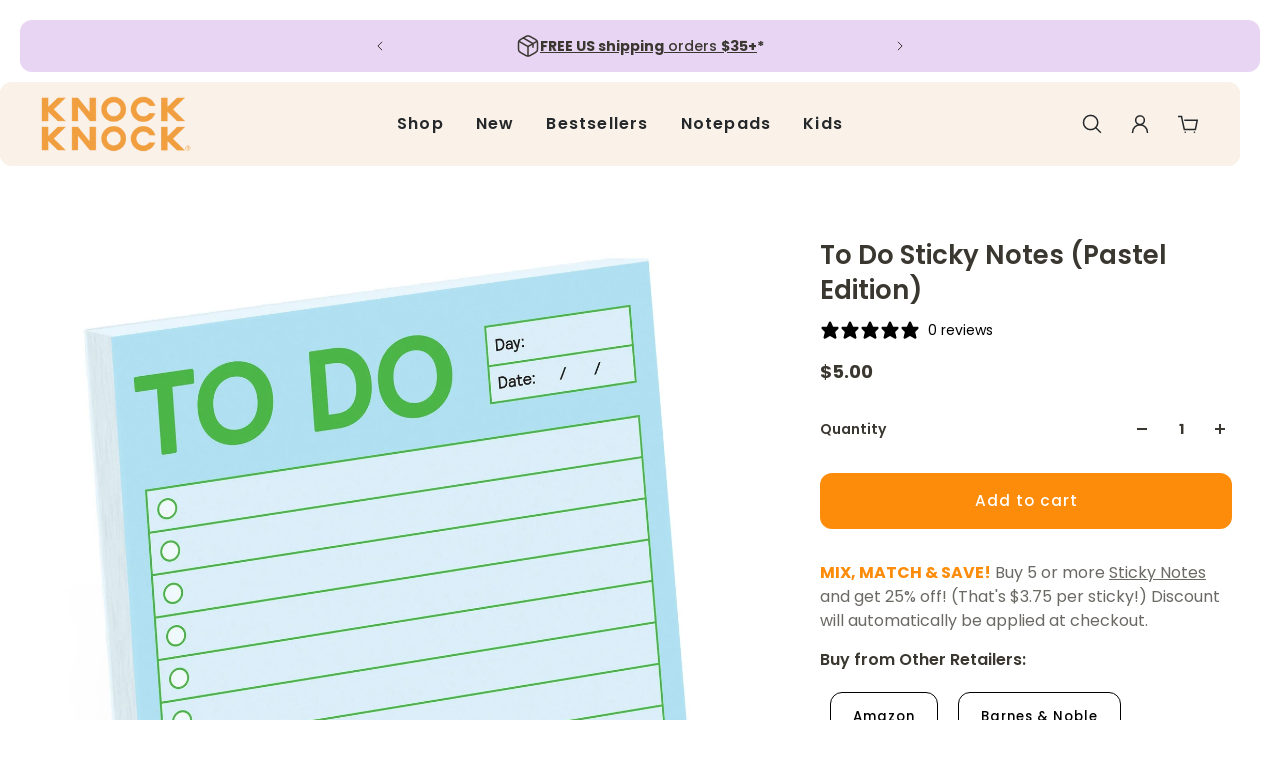

--- FILE ---
content_type: text/html; charset=utf-8
request_url: https://knockknockstuff.com/collections/top-sellers/products/to-do-sticky-notes-pastel
body_size: 42177
content:
<!doctype html>
<html lang='en'>
  <head>
<!-- "snippets/limespot.liquid" was not rendered, the associated app was uninstalled -->
    <meta charset='utf-8'>
    <meta http-equiv='X-UA-Compatible' content='IE=edge'>
    <meta name='viewport' content='width=device-width,initial-scale=1'>
    <meta name='theme-color' content='primary'><meta name='description' content='Turn your to-do&#39;s into ta-da&#39;s with this classic to-do list sticky pad–now with a swell new look! Fabulous fun office supplies and productivity boosters.'><link rel='icon' type='image/png' href='//knockknockstuff.com/cdn/shop/files/020819_Favicon_r1_3677f7e9-e277-4e0b-89a5-4d5d543a5ff3.png?crop=center&height=32&v=1724302135&width=32'><meta property='og:site_name' content='Knock Knock'>
<meta property='og:url' content='https://knockknockstuff.com/products/to-do-sticky-notes-pastel'>
<meta property='og:title' content='To Do Sticky Notes (Pastel Edition)'>
<meta property='og:type' content='product'>
<meta property='og:description' content='Turn your to-do&#39;s into ta-da&#39;s with this classic to-do list sticky pad–now with a swell new look! Fabulous fun office supplies and productivity boosters.'><meta
    property='og:image'
    content='http://knockknockstuff.com/cdn/shop/files/O_efc40c74-9605-49bd-af25-3d4f6b60bb04.jpg?crop=center&height=2600&v=1769502177&width=2600'
  >
  <meta
    property='og:image:secure_url'
    content='https://knockknockstuff.com/cdn/shop/files/O_efc40c74-9605-49bd-af25-3d4f6b60bb04.jpg?crop=center&height=2600&v=1769502177&width=2600'
  >
  <meta property='og:image:width' content='2600'>
  <meta property='og:image:height' content='2600'><meta property='og:price:amount' content='5.00'>
  <meta property='og:price:currency' content='USD'><meta name='twitter:card' content='summary_large_image'>
<meta name='twitter:title' content='To Do Sticky Notes (Pastel Edition)'>
<meta name='twitter:description' content='Turn your to-do&#39;s into ta-da&#39;s with this classic to-do list sticky pad–now with a swell new look! Fabulous fun office supplies and productivity boosters.'>

    <link rel='canonical' href='https://knockknockstuff.com/products/to-do-sticky-notes-pastel'>
    <link rel='preconnect' href='https://cdn.shopify.com' crossorigin>
    <link rel='preconnect' href='https://fonts.shopifycdn.com' crossorigin>

    <title>
      To Do Sticky Notes (Pastel Edition)
 &ndash; Knock Knock</title>

    
<style data-shopify>:root{/* product card */--gsc-product-card-title-font-family:Poppins, sans-serif;--gsc-product-card-title-font-style:normal;--gsc-product-card-title-font-weight:400;--gsc-product-card-title-transform:normal;--gsc-product-card-title-letter-spacing:0px;--gsc-product-card-title-font-size:calc(1.4rem * 1.1);--gsc-product-card-title-line-height:calc(22 / 14);--gsc-product-card-price-font-family:Figtree, sans-serif;--gsc-product-card-price-font-size:var(--gsc-product-card-price-font-size-xs);--gsc-product-card-price-line-height:var(--gsc-product-card-price-line-height-xs);--gsc-product-card-price-font-weight:600;--gsc-product-sale-badge-background:rgba(229, 236, 124, 1.0); --gsc-product-sale-badge-color:rgba(45, 45, 45, 1.0);--gsc-product-sold-out-badge-background:rgb(219, 219, 214);--gsc-product-sold-out-badge-color:20, 20, 22;--gsc-product-custom-badge-1-background:rgba(229, 236, 124, 1.0);--gsc-product-custom-badge-1-color:rgba(59, 57, 51, 1.0);--gsc-product-custom-badge-2-background:rgba(93, 84, 163, 1.0);--gsc-product-custom-badge-2-color:rgba(255, 255, 255, 1.0);--gsc-product-custom-badge-3-background:rgba(163, 103, 84, 1.0);--gsc-product-custom-badge-3-color:rgba(255, 255, 255, 1.0);--gsc-rating-stars-color:#f49a13;/* product and product card badges */--gsc-product-highlight-price-color:rgba(101, 52, 133, 1.0);--gsc-product-sale-amount-badge-background:rgba(229, 236, 124, 1.0);--gsc-product-sale-amount-badge-color:rgba(45, 45, 45, 1.0);/* cart icon in header */--gsc-header-cart-icon-background-color:#e5ec7c;--gsc-header-cart-icon-text-color:#3b3933;/* shipping bar */--gsc-free-shipping-bar-message-color:#141416;--gsc-free-shipping-bar-size:6px;--gsc-free-shipping-bar-bg-high:59, 57, 51;--gsc-free-shipping-bar-color:linear-gradient(90deg, rgba(204, 153, 255, 1), rgba(253, 140, 11, 1) 100%);/* headings */--gsc-headings-font-family:Poppins, sans-serif;--gsc-headings-font-style:normal;--gsc-headings-font-weight:600;--gsc-headings-text-transform:normal;--gsc-headings-letter-spacing:0px;--gsc-headings-word-spacing:0rem;--gsc-headings-font-scale:1.0;/* body text */--gsc-body-font-family:Poppins, sans-serif;--gsc-body-font-style:normal;--gsc-body-font-weight:400;--gsc-body-font-scale:1.0;--gsc-body-font-opacity:75%;--gsc-body-font-letter-spacing:0px;/* button */--gsc-button-font-family:Poppins, sans-serif;--gsc-button-font-style:normal;--gsc-button-font-weight:500;--gsc-button-letter-spacing:1px;--gsc-button-font-size:calc(1.4rem * 1.1);--gsc-button-line-height:calc(22 / 14);--gsc-button-text-transform:normal;/* menu */--gsc-menu-font-family:Poppins, sans-serif;--gsc-menu-font-style:normal;--gsc-menu-font-weight:600;--gsc-menu-font-letter-spacing:1.2px;--gsc-menu-font-size:calc(var(--gsc-fz-11) * 1.0);--gsc-drawer-menu-font-size:calc(var(--gsc-fz-11) * 1.2);--gsc-drawer-menu-font-letter-spacing:0px;--gsc-menu-line-height:calc(24 / 16);--gsc-menu-text-transform:normal;/* header icons */--gsc-header-icons-font-family:Figtree, sans-serif;--gsc-header-icons-font-style:normal;--gsc-header-icons-font-weight:400;--gsc-header-icons-font-letter-spacing:0px;--gsc-header-icons-font-size:calc(var(--gsc-fz-11) * 1.0);--gsc-header-icons-line-height:calc(var(--gsc-header-icons-font-size) * 1.5);--gsc-header-icons-gap:calc(10px * 1.0);--gsc-header-icons-text-transform:normal;/* icons */--gsc-blockquote-icon:url(//knockknockstuff.com/cdn/shop/t/50/assets/blockquote-icon_small.png?v=135287403125014426651738343621);/* container */--gsc-page-width:1900px;--gsc-aside-padding-size:20px;--gsc-modals-and-header-paddings:min(20px, 20px);/* drawers and modals */--gsc-drawer-transition-duration:0.5s;--gsc-drawer-transition-timing:cubic-bezier(0.24, 0.25, 0, 1);--gsc-drawer-modal-shadow:none;--gsc-default-card-image-ratio:var(--gsc-square-image-ratio);--gsc-default-shape-fill-mode:contain;}body{--gsc-overlay-color:20, 20, 22;--gsc-overlay-opacity:20%;--gsc-overlay-blur:0.0px;}.color-default{--gsc-text-color:58, 55, 48;--gsc-background-color:255, 255, 255;--gsc-foreground-color:248, 241, 233;--gsc-border-color:248, 241, 233;--gsc-button-background-color:204, 153, 255;--gsc-button-text-color:58, 55, 48;--gsc-outline-button-background-color:58, 55, 48;--gsc-outline-button-text-color:58, 55, 48;--gsc-image-opacity-color:58, 55, 48;}body,.color-primary{--gsc-text-color:58, 55, 48;--gsc-background-color:255, 255, 255;--gsc-foreground-color:248, 241, 233;--gsc-border-color:248, 241, 233;--gsc-button-background-color:204, 153, 255;--gsc-button-text-color:58, 55, 48;--gsc-outline-button-background-color:58, 55, 48;--gsc-outline-button-text-color:58, 55, 48;--gsc-image-opacity-color:58, 55, 48;}.color-secondary{--gsc-text-color:37, 40, 43;--gsc-background-color:250, 241, 232;--gsc-foreground-color:255, 255, 255;--gsc-border-color:255, 255, 255;--gsc-button-background-color:253, 140, 11;--gsc-button-text-color:255, 255, 255;--gsc-outline-button-background-color:253, 140, 11;--gsc-outline-button-text-color:253, 140, 11;--gsc-image-opacity-color:255, 255, 255;}.color-custom-1{--gsc-text-color:255, 255, 255;--gsc-background-color:59, 57, 51;--gsc-foreground-color:59, 57, 51;--gsc-border-color:59, 57, 51;--gsc-button-background-color:229, 236, 124;--gsc-button-text-color:59, 57, 51;--gsc-outline-button-background-color:229, 236, 124;--gsc-outline-button-text-color:229, 236, 124;--gsc-image-opacity-color:59, 57, 51;}.color-custom-2{--gsc-text-color:58, 55, 48;--gsc-background-color:232, 212, 243;--gsc-foreground-color:255, 255, 255;--gsc-border-color:58, 55, 48;--gsc-button-background-color:204, 153, 255;--gsc-button-text-color:58, 55, 48;--gsc-outline-button-background-color:229, 236, 124;--gsc-outline-button-text-color:229, 236, 124;--gsc-image-opacity-color:58, 55, 48;}.color-custom-3{--gsc-text-color:255, 255, 255;--gsc-background-color:59, 57, 51;--gsc-foreground-color:37, 40, 43;--gsc-border-color:55, 62, 45;--gsc-button-background-color:233, 212, 243;--gsc-button-text-color:58, 55, 48;--gsc-outline-button-background-color:253, 140, 11;--gsc-outline-button-text-color:253, 140, 11;--gsc-image-opacity-color:44, 69, 52;}.color-white{--gsc-text-color:255, 255, 255;--gsc-background-color:233, 212, 243;--gsc-foreground-color:50, 63, 61;--gsc-border-color:59, 57, 51;--gsc-button-background-color:225, 255, 62;--gsc-button-text-color:37, 50, 48;--gsc-outline-button-background-color:225, 255, 62;--gsc-outline-button-text-color:225, 255, 62;--gsc-image-opacity-color:22, 25, 25;}.color-black{--gsc-text-color:58, 55, 48;--gsc-background-color:232, 212, 243;--gsc-foreground-color:255, 255, 255;--gsc-border-color:255, 255, 255;--gsc-button-background-color:204, 153, 255;--gsc-button-text-color:58, 55, 48;--gsc-outline-button-background-color:204, 153, 254;--gsc-outline-button-text-color:204, 153, 254;--gsc-image-opacity-color:255, 255, 255;}.color-custom-5{--gsc-text-color:58, 55, 48;--gsc-background-color:255, 255, 255;--gsc-foreground-color:235, 235, 235;--gsc-border-color:211, 210, 210;--gsc-button-background-color:253, 140, 11;--gsc-button-text-color:255, 255, 255;--gsc-outline-button-background-color:255, 255, 255;--gsc-outline-button-text-color:255, 255, 255;--gsc-image-opacity-color:65, 31, 22;}/* WTG Team Customizations to Theme *//* Store Locator Changes */ div#col-main{padding:10px 25px;} h2#store-locator-title{font-size:34px;color:#000 !important;}.header_html{color:black !important;font-size:14px !important;}#addresses_list li h3{font-size:15px !important;color:black !important;} /* Stamped reviews customization *//*.stamped-badge[data-rating="0.0"]{display:none;}.stamped-reviews .stamped-review-options:not(:empty){display:none;}.stamped-badge-caption{font-family:Poppins;font-size:var(--gsc-fz-13);font-style:normal;font-weight:300;text-decoration:inherit;padding-right:2px;display:inline-block}/* portrait tablets, portrait iPad, landscape e-readers, landscape 800x480 or 854x480 phones *//* @media (max-width:641px){ .product-card__details span.stamped-badge-caption{display:none;} .stamped-badge-starrating{margin:0 !important;}*//* Subheadline font customization */ .caption{font-size:calc(var(--gsc-body-font-scale)* var(--gsc-fz-13))!important;line-height:var(--gsc-lh-7)!important;font-weight:700!important;letter-spacing:0.5px!important;}/* H4 for pages font customization */h4{ font-size:2.7em!important; font-weight:normal!important; color:#fa7701!important;} /* Limespot Recommendation Box updates .ls-box-title{ text-align:left !important;font-size:var(--gsc-heading-4-font-size)!important;line-height:var(--gsc-heading-4-line-height)!important;--gsc-heading-line-height:var(--gsc-heading-4-line-height)!important;--gsc-heading-font-size:var(--gsc-heading-4-font-size)!important;} */ /* Hiding newsletter sign-up from footer on homepage only */ /* Hiding log-in icon from Header - keeping open for launch .header__icon--people{display:none !important;} */ /* Homepage banner font customization - removed in favor of using theme defaults */ </style> 
    <link href="//knockknockstuff.com/cdn/shop/t/50/assets/bundle.js?v=115904772410606397301738343622" as="script" rel="preload">
    <link href="//knockknockstuff.com/cdn/shop/t/50/assets/bundle.css?v=155838656491649892971755845490" rel="stylesheet" type="text/css" media="all" />
    <link rel='preload' as='font' href='//knockknockstuff.com/cdn/fonts/poppins/poppins_n4.0ba78fa5af9b0e1a374041b3ceaadf0a43b41362.woff2' type='font/woff2' crossorigin><style data-shopify>
    @font-face {
  font-family: Poppins;
  font-weight: 400;
  font-style: normal;
  font-display: swap;
  src: url("//knockknockstuff.com/cdn/fonts/poppins/poppins_n4.0ba78fa5af9b0e1a374041b3ceaadf0a43b41362.woff2") format("woff2"),
       url("//knockknockstuff.com/cdn/fonts/poppins/poppins_n4.214741a72ff2596839fc9760ee7a770386cf16ca.woff") format("woff");
}


    @font-face {
  font-family: Poppins;
  font-weight: 300;
  font-style: normal;
  font-display: swap;
  src: url("//knockknockstuff.com/cdn/fonts/poppins/poppins_n3.05f58335c3209cce17da4f1f1ab324ebe2982441.woff2") format("woff2"),
       url("//knockknockstuff.com/cdn/fonts/poppins/poppins_n3.6971368e1f131d2c8ff8e3a44a36b577fdda3ff5.woff") format("woff");
}

    @font-face {
  font-family: Poppins;
  font-weight: 400;
  font-style: normal;
  font-display: swap;
  src: url("//knockknockstuff.com/cdn/fonts/poppins/poppins_n4.0ba78fa5af9b0e1a374041b3ceaadf0a43b41362.woff2") format("woff2"),
       url("//knockknockstuff.com/cdn/fonts/poppins/poppins_n4.214741a72ff2596839fc9760ee7a770386cf16ca.woff") format("woff");
}

    @font-face {
  font-family: Poppins;
  font-weight: 500;
  font-style: normal;
  font-display: swap;
  src: url("//knockknockstuff.com/cdn/fonts/poppins/poppins_n5.ad5b4b72b59a00358afc706450c864c3c8323842.woff2") format("woff2"),
       url("//knockknockstuff.com/cdn/fonts/poppins/poppins_n5.33757fdf985af2d24b32fcd84c9a09224d4b2c39.woff") format("woff");
}

    @font-face {
  font-family: Poppins;
  font-weight: 600;
  font-style: normal;
  font-display: swap;
  src: url("//knockknockstuff.com/cdn/fonts/poppins/poppins_n6.aa29d4918bc243723d56b59572e18228ed0786f6.woff2") format("woff2"),
       url("//knockknockstuff.com/cdn/fonts/poppins/poppins_n6.5f815d845fe073750885d5b7e619ee00e8111208.woff") format("woff");
}

    @font-face {
  font-family: Poppins;
  font-weight: 700;
  font-style: normal;
  font-display: swap;
  src: url("//knockknockstuff.com/cdn/fonts/poppins/poppins_n7.56758dcf284489feb014a026f3727f2f20a54626.woff2") format("woff2"),
       url("//knockknockstuff.com/cdn/fonts/poppins/poppins_n7.f34f55d9b3d3205d2cd6f64955ff4b36f0cfd8da.woff") format("woff");
}


    @font-face {
  font-family: Poppins;
  font-weight: 300;
  font-style: italic;
  font-display: swap;
  src: url("//knockknockstuff.com/cdn/fonts/poppins/poppins_i3.8536b4423050219f608e17f134fe9ea3b01ed890.woff2") format("woff2"),
       url("//knockknockstuff.com/cdn/fonts/poppins/poppins_i3.0f4433ada196bcabf726ed78f8e37e0995762f7f.woff") format("woff");
}

    @font-face {
  font-family: Poppins;
  font-weight: 400;
  font-style: italic;
  font-display: swap;
  src: url("//knockknockstuff.com/cdn/fonts/poppins/poppins_i4.846ad1e22474f856bd6b81ba4585a60799a9f5d2.woff2") format("woff2"),
       url("//knockknockstuff.com/cdn/fonts/poppins/poppins_i4.56b43284e8b52fc64c1fd271f289a39e8477e9ec.woff") format("woff");
}

    @font-face {
  font-family: Poppins;
  font-weight: 500;
  font-style: italic;
  font-display: swap;
  src: url("//knockknockstuff.com/cdn/fonts/poppins/poppins_i5.6acfce842c096080e34792078ef3cb7c3aad24d4.woff2") format("woff2"),
       url("//knockknockstuff.com/cdn/fonts/poppins/poppins_i5.a49113e4fe0ad7fd7716bd237f1602cbec299b3c.woff") format("woff");
}

    @font-face {
  font-family: Poppins;
  font-weight: 600;
  font-style: italic;
  font-display: swap;
  src: url("//knockknockstuff.com/cdn/fonts/poppins/poppins_i6.bb8044d6203f492888d626dafda3c2999253e8e9.woff2") format("woff2"),
       url("//knockknockstuff.com/cdn/fonts/poppins/poppins_i6.e233dec1a61b1e7dead9f920159eda42280a02c3.woff") format("woff");
}

    @font-face {
  font-family: Poppins;
  font-weight: 700;
  font-style: italic;
  font-display: swap;
  src: url("//knockknockstuff.com/cdn/fonts/poppins/poppins_i7.42fd71da11e9d101e1e6c7932199f925f9eea42d.woff2") format("woff2"),
       url("//knockknockstuff.com/cdn/fonts/poppins/poppins_i7.ec8499dbd7616004e21155106d13837fff4cf556.woff") format("woff");
}

  </style>






<link
      rel='preload'
      as='font'
      href='//knockknockstuff.com/cdn/fonts/figtree/figtree_n6.9d1ea52bb49a0a86cfd1b0383d00f83d3fcc14de.woff2'
      type='font/woff2'
      crossorigin
    ><style data-shopify>
    @font-face {
  font-family: Figtree;
  font-weight: 300;
  font-style: normal;
  font-display: swap;
  src: url("//knockknockstuff.com/cdn/fonts/figtree/figtree_n3.e4cc0323f8b9feb279bf6ced9d868d88ce80289f.woff2") format("woff2"),
       url("//knockknockstuff.com/cdn/fonts/figtree/figtree_n3.db79ac3fb83d054d99bd79fccf8e8782b5cf449e.woff") format("woff");
}

    @font-face {
  font-family: Figtree;
  font-weight: 400;
  font-style: normal;
  font-display: swap;
  src: url("//knockknockstuff.com/cdn/fonts/figtree/figtree_n4.3c0838aba1701047e60be6a99a1b0a40ce9b8419.woff2") format("woff2"),
       url("//knockknockstuff.com/cdn/fonts/figtree/figtree_n4.c0575d1db21fc3821f17fd6617d3dee552312137.woff") format("woff");
}

    @font-face {
  font-family: Figtree;
  font-weight: 500;
  font-style: normal;
  font-display: swap;
  src: url("//knockknockstuff.com/cdn/fonts/figtree/figtree_n5.3b6b7df38aa5986536945796e1f947445832047c.woff2") format("woff2"),
       url("//knockknockstuff.com/cdn/fonts/figtree/figtree_n5.f26bf6dcae278b0ed902605f6605fa3338e81dab.woff") format("woff");
}

    @font-face {
  font-family: Figtree;
  font-weight: 600;
  font-style: normal;
  font-display: swap;
  src: url("//knockknockstuff.com/cdn/fonts/figtree/figtree_n6.9d1ea52bb49a0a86cfd1b0383d00f83d3fcc14de.woff2") format("woff2"),
       url("//knockknockstuff.com/cdn/fonts/figtree/figtree_n6.f0fcdea525a0e47b2ae4ab645832a8e8a96d31d3.woff") format("woff");
}

    @font-face {
  font-family: Figtree;
  font-weight: 700;
  font-style: normal;
  font-display: swap;
  src: url("//knockknockstuff.com/cdn/fonts/figtree/figtree_n7.2fd9bfe01586148e644724096c9d75e8c7a90e55.woff2") format("woff2"),
       url("//knockknockstuff.com/cdn/fonts/figtree/figtree_n7.ea05de92d862f9594794ab281c4c3a67501ef5fc.woff") format("woff");
}


    @font-face {
  font-family: Figtree;
  font-weight: 300;
  font-style: italic;
  font-display: swap;
  src: url("//knockknockstuff.com/cdn/fonts/figtree/figtree_i3.914abbe7a583759f0a18bf02652c9ee1f4bb1c6d.woff2") format("woff2"),
       url("//knockknockstuff.com/cdn/fonts/figtree/figtree_i3.3d7354f07ddb3c61082efcb69896c65d6c00d9fa.woff") format("woff");
}

    @font-face {
  font-family: Figtree;
  font-weight: 400;
  font-style: italic;
  font-display: swap;
  src: url("//knockknockstuff.com/cdn/fonts/figtree/figtree_i4.89f7a4275c064845c304a4cf8a4a586060656db2.woff2") format("woff2"),
       url("//knockknockstuff.com/cdn/fonts/figtree/figtree_i4.6f955aaaafc55a22ffc1f32ecf3756859a5ad3e2.woff") format("woff");
}

    @font-face {
  font-family: Figtree;
  font-weight: 500;
  font-style: italic;
  font-display: swap;
  src: url("//knockknockstuff.com/cdn/fonts/figtree/figtree_i5.969396f679a62854cf82dbf67acc5721e41351f0.woff2") format("woff2"),
       url("//knockknockstuff.com/cdn/fonts/figtree/figtree_i5.93bc1cad6c73ca9815f9777c49176dfc9d2890dd.woff") format("woff");
}

    @font-face {
  font-family: Figtree;
  font-weight: 600;
  font-style: italic;
  font-display: swap;
  src: url("//knockknockstuff.com/cdn/fonts/figtree/figtree_i6.702baae75738b446cfbed6ac0d60cab7b21e61ba.woff2") format("woff2"),
       url("//knockknockstuff.com/cdn/fonts/figtree/figtree_i6.6b8dc40d16c9905d29525156e284509f871ce8f9.woff") format("woff");
}

    @font-face {
  font-family: Figtree;
  font-weight: 700;
  font-style: italic;
  font-display: swap;
  src: url("//knockknockstuff.com/cdn/fonts/figtree/figtree_i7.06add7096a6f2ab742e09ec7e498115904eda1fe.woff2") format("woff2"),
       url("//knockknockstuff.com/cdn/fonts/figtree/figtree_i7.ee584b5fcaccdbb5518c0228158941f8df81b101.woff") format("woff");
}

  </style>









    <script>window.performance && window.performance.mark && window.performance.mark('shopify.content_for_header.start');</script><meta id="shopify-digital-wallet" name="shopify-digital-wallet" content="/2547581026/digital_wallets/dialog">
<meta name="shopify-checkout-api-token" content="ab795b02b9dff4cf3e98213614e1ae95">
<link rel="alternate" type="application/json+oembed" href="https://knockknockstuff.com/products/to-do-sticky-notes-pastel.oembed">
<script async="async" src="/checkouts/internal/preloads.js?locale=en-US"></script>
<link rel="preconnect" href="https://shop.app" crossorigin="anonymous">
<script async="async" src="https://shop.app/checkouts/internal/preloads.js?locale=en-US&shop_id=2547581026" crossorigin="anonymous"></script>
<script id="apple-pay-shop-capabilities" type="application/json">{"shopId":2547581026,"countryCode":"US","currencyCode":"USD","merchantCapabilities":["supports3DS"],"merchantId":"gid:\/\/shopify\/Shop\/2547581026","merchantName":"Knock Knock","requiredBillingContactFields":["postalAddress","email","phone"],"requiredShippingContactFields":["postalAddress","email","phone"],"shippingType":"shipping","supportedNetworks":["visa","masterCard","amex","discover","elo","jcb"],"total":{"type":"pending","label":"Knock Knock","amount":"1.00"},"shopifyPaymentsEnabled":true,"supportsSubscriptions":true}</script>
<script id="shopify-features" type="application/json">{"accessToken":"ab795b02b9dff4cf3e98213614e1ae95","betas":["rich-media-storefront-analytics"],"domain":"knockknockstuff.com","predictiveSearch":true,"shopId":2547581026,"locale":"en"}</script>
<script>var Shopify = Shopify || {};
Shopify.shop = "knockknock-stuff.myshopify.com";
Shopify.locale = "en";
Shopify.currency = {"active":"USD","rate":"1.0"};
Shopify.country = "US";
Shopify.theme = {"name":"KK - Aurora 3.5.0 - Maintenance Pg Go-Live 030725","id":142778400964,"schema_name":"Aurora","schema_version":"3.5.0","theme_store_id":1770,"role":"main"};
Shopify.theme.handle = "null";
Shopify.theme.style = {"id":null,"handle":null};
Shopify.cdnHost = "knockknockstuff.com/cdn";
Shopify.routes = Shopify.routes || {};
Shopify.routes.root = "/";</script>
<script type="module">!function(o){(o.Shopify=o.Shopify||{}).modules=!0}(window);</script>
<script>!function(o){function n(){var o=[];function n(){o.push(Array.prototype.slice.apply(arguments))}return n.q=o,n}var t=o.Shopify=o.Shopify||{};t.loadFeatures=n(),t.autoloadFeatures=n()}(window);</script>
<script>
  window.ShopifyPay = window.ShopifyPay || {};
  window.ShopifyPay.apiHost = "shop.app\/pay";
  window.ShopifyPay.redirectState = null;
</script>
<script id="shop-js-analytics" type="application/json">{"pageType":"product"}</script>
<script defer="defer" async type="module" src="//knockknockstuff.com/cdn/shopifycloud/shop-js/modules/v2/client.init-shop-cart-sync_BT-GjEfc.en.esm.js"></script>
<script defer="defer" async type="module" src="//knockknockstuff.com/cdn/shopifycloud/shop-js/modules/v2/chunk.common_D58fp_Oc.esm.js"></script>
<script defer="defer" async type="module" src="//knockknockstuff.com/cdn/shopifycloud/shop-js/modules/v2/chunk.modal_xMitdFEc.esm.js"></script>
<script type="module">
  await import("//knockknockstuff.com/cdn/shopifycloud/shop-js/modules/v2/client.init-shop-cart-sync_BT-GjEfc.en.esm.js");
await import("//knockknockstuff.com/cdn/shopifycloud/shop-js/modules/v2/chunk.common_D58fp_Oc.esm.js");
await import("//knockknockstuff.com/cdn/shopifycloud/shop-js/modules/v2/chunk.modal_xMitdFEc.esm.js");

  window.Shopify.SignInWithShop?.initShopCartSync?.({"fedCMEnabled":true,"windoidEnabled":true});

</script>
<script>
  window.Shopify = window.Shopify || {};
  if (!window.Shopify.featureAssets) window.Shopify.featureAssets = {};
  window.Shopify.featureAssets['shop-js'] = {"shop-cart-sync":["modules/v2/client.shop-cart-sync_DZOKe7Ll.en.esm.js","modules/v2/chunk.common_D58fp_Oc.esm.js","modules/v2/chunk.modal_xMitdFEc.esm.js"],"init-fed-cm":["modules/v2/client.init-fed-cm_B6oLuCjv.en.esm.js","modules/v2/chunk.common_D58fp_Oc.esm.js","modules/v2/chunk.modal_xMitdFEc.esm.js"],"shop-cash-offers":["modules/v2/client.shop-cash-offers_D2sdYoxE.en.esm.js","modules/v2/chunk.common_D58fp_Oc.esm.js","modules/v2/chunk.modal_xMitdFEc.esm.js"],"shop-login-button":["modules/v2/client.shop-login-button_QeVjl5Y3.en.esm.js","modules/v2/chunk.common_D58fp_Oc.esm.js","modules/v2/chunk.modal_xMitdFEc.esm.js"],"pay-button":["modules/v2/client.pay-button_DXTOsIq6.en.esm.js","modules/v2/chunk.common_D58fp_Oc.esm.js","modules/v2/chunk.modal_xMitdFEc.esm.js"],"shop-button":["modules/v2/client.shop-button_DQZHx9pm.en.esm.js","modules/v2/chunk.common_D58fp_Oc.esm.js","modules/v2/chunk.modal_xMitdFEc.esm.js"],"avatar":["modules/v2/client.avatar_BTnouDA3.en.esm.js"],"init-windoid":["modules/v2/client.init-windoid_CR1B-cfM.en.esm.js","modules/v2/chunk.common_D58fp_Oc.esm.js","modules/v2/chunk.modal_xMitdFEc.esm.js"],"init-shop-for-new-customer-accounts":["modules/v2/client.init-shop-for-new-customer-accounts_C_vY_xzh.en.esm.js","modules/v2/client.shop-login-button_QeVjl5Y3.en.esm.js","modules/v2/chunk.common_D58fp_Oc.esm.js","modules/v2/chunk.modal_xMitdFEc.esm.js"],"init-shop-email-lookup-coordinator":["modules/v2/client.init-shop-email-lookup-coordinator_BI7n9ZSv.en.esm.js","modules/v2/chunk.common_D58fp_Oc.esm.js","modules/v2/chunk.modal_xMitdFEc.esm.js"],"init-shop-cart-sync":["modules/v2/client.init-shop-cart-sync_BT-GjEfc.en.esm.js","modules/v2/chunk.common_D58fp_Oc.esm.js","modules/v2/chunk.modal_xMitdFEc.esm.js"],"shop-toast-manager":["modules/v2/client.shop-toast-manager_DiYdP3xc.en.esm.js","modules/v2/chunk.common_D58fp_Oc.esm.js","modules/v2/chunk.modal_xMitdFEc.esm.js"],"init-customer-accounts":["modules/v2/client.init-customer-accounts_D9ZNqS-Q.en.esm.js","modules/v2/client.shop-login-button_QeVjl5Y3.en.esm.js","modules/v2/chunk.common_D58fp_Oc.esm.js","modules/v2/chunk.modal_xMitdFEc.esm.js"],"init-customer-accounts-sign-up":["modules/v2/client.init-customer-accounts-sign-up_iGw4briv.en.esm.js","modules/v2/client.shop-login-button_QeVjl5Y3.en.esm.js","modules/v2/chunk.common_D58fp_Oc.esm.js","modules/v2/chunk.modal_xMitdFEc.esm.js"],"shop-follow-button":["modules/v2/client.shop-follow-button_CqMgW2wH.en.esm.js","modules/v2/chunk.common_D58fp_Oc.esm.js","modules/v2/chunk.modal_xMitdFEc.esm.js"],"checkout-modal":["modules/v2/client.checkout-modal_xHeaAweL.en.esm.js","modules/v2/chunk.common_D58fp_Oc.esm.js","modules/v2/chunk.modal_xMitdFEc.esm.js"],"shop-login":["modules/v2/client.shop-login_D91U-Q7h.en.esm.js","modules/v2/chunk.common_D58fp_Oc.esm.js","modules/v2/chunk.modal_xMitdFEc.esm.js"],"lead-capture":["modules/v2/client.lead-capture_BJmE1dJe.en.esm.js","modules/v2/chunk.common_D58fp_Oc.esm.js","modules/v2/chunk.modal_xMitdFEc.esm.js"],"payment-terms":["modules/v2/client.payment-terms_Ci9AEqFq.en.esm.js","modules/v2/chunk.common_D58fp_Oc.esm.js","modules/v2/chunk.modal_xMitdFEc.esm.js"]};
</script>
<script id="__st">var __st={"a":2547581026,"offset":-18000,"reqid":"346a8e4d-a541-4170-a9b5-01988b8f9374-1769516496","pageurl":"knockknockstuff.com\/collections\/top-sellers\/products\/to-do-sticky-notes-pastel","u":"86b38f46f5eb","p":"product","rtyp":"product","rid":4366124613750};</script>
<script>window.ShopifyPaypalV4VisibilityTracking = true;</script>
<script id="captcha-bootstrap">!function(){'use strict';const t='contact',e='account',n='new_comment',o=[[t,t],['blogs',n],['comments',n],[t,'customer']],c=[[e,'customer_login'],[e,'guest_login'],[e,'recover_customer_password'],[e,'create_customer']],r=t=>t.map((([t,e])=>`form[action*='/${t}']:not([data-nocaptcha='true']) input[name='form_type'][value='${e}']`)).join(','),a=t=>()=>t?[...document.querySelectorAll(t)].map((t=>t.form)):[];function s(){const t=[...o],e=r(t);return a(e)}const i='password',u='form_key',d=['recaptcha-v3-token','g-recaptcha-response','h-captcha-response',i],f=()=>{try{return window.sessionStorage}catch{return}},m='__shopify_v',_=t=>t.elements[u];function p(t,e,n=!1){try{const o=window.sessionStorage,c=JSON.parse(o.getItem(e)),{data:r}=function(t){const{data:e,action:n}=t;return t[m]||n?{data:e,action:n}:{data:t,action:n}}(c);for(const[e,n]of Object.entries(r))t.elements[e]&&(t.elements[e].value=n);n&&o.removeItem(e)}catch(o){console.error('form repopulation failed',{error:o})}}const l='form_type',E='cptcha';function T(t){t.dataset[E]=!0}const w=window,h=w.document,L='Shopify',v='ce_forms',y='captcha';let A=!1;((t,e)=>{const n=(g='f06e6c50-85a8-45c8-87d0-21a2b65856fe',I='https://cdn.shopify.com/shopifycloud/storefront-forms-hcaptcha/ce_storefront_forms_captcha_hcaptcha.v1.5.2.iife.js',D={infoText:'Protected by hCaptcha',privacyText:'Privacy',termsText:'Terms'},(t,e,n)=>{const o=w[L][v],c=o.bindForm;if(c)return c(t,g,e,D).then(n);var r;o.q.push([[t,g,e,D],n]),r=I,A||(h.body.append(Object.assign(h.createElement('script'),{id:'captcha-provider',async:!0,src:r})),A=!0)});var g,I,D;w[L]=w[L]||{},w[L][v]=w[L][v]||{},w[L][v].q=[],w[L][y]=w[L][y]||{},w[L][y].protect=function(t,e){n(t,void 0,e),T(t)},Object.freeze(w[L][y]),function(t,e,n,w,h,L){const[v,y,A,g]=function(t,e,n){const i=e?o:[],u=t?c:[],d=[...i,...u],f=r(d),m=r(i),_=r(d.filter((([t,e])=>n.includes(e))));return[a(f),a(m),a(_),s()]}(w,h,L),I=t=>{const e=t.target;return e instanceof HTMLFormElement?e:e&&e.form},D=t=>v().includes(t);t.addEventListener('submit',(t=>{const e=I(t);if(!e)return;const n=D(e)&&!e.dataset.hcaptchaBound&&!e.dataset.recaptchaBound,o=_(e),c=g().includes(e)&&(!o||!o.value);(n||c)&&t.preventDefault(),c&&!n&&(function(t){try{if(!f())return;!function(t){const e=f();if(!e)return;const n=_(t);if(!n)return;const o=n.value;o&&e.removeItem(o)}(t);const e=Array.from(Array(32),(()=>Math.random().toString(36)[2])).join('');!function(t,e){_(t)||t.append(Object.assign(document.createElement('input'),{type:'hidden',name:u})),t.elements[u].value=e}(t,e),function(t,e){const n=f();if(!n)return;const o=[...t.querySelectorAll(`input[type='${i}']`)].map((({name:t})=>t)),c=[...d,...o],r={};for(const[a,s]of new FormData(t).entries())c.includes(a)||(r[a]=s);n.setItem(e,JSON.stringify({[m]:1,action:t.action,data:r}))}(t,e)}catch(e){console.error('failed to persist form',e)}}(e),e.submit())}));const S=(t,e)=>{t&&!t.dataset[E]&&(n(t,e.some((e=>e===t))),T(t))};for(const o of['focusin','change'])t.addEventListener(o,(t=>{const e=I(t);D(e)&&S(e,y())}));const B=e.get('form_key'),M=e.get(l),P=B&&M;t.addEventListener('DOMContentLoaded',(()=>{const t=y();if(P)for(const e of t)e.elements[l].value===M&&p(e,B);[...new Set([...A(),...v().filter((t=>'true'===t.dataset.shopifyCaptcha))])].forEach((e=>S(e,t)))}))}(h,new URLSearchParams(w.location.search),n,t,e,['guest_login'])})(!0,!0)}();</script>
<script integrity="sha256-4kQ18oKyAcykRKYeNunJcIwy7WH5gtpwJnB7kiuLZ1E=" data-source-attribution="shopify.loadfeatures" defer="defer" src="//knockknockstuff.com/cdn/shopifycloud/storefront/assets/storefront/load_feature-a0a9edcb.js" crossorigin="anonymous"></script>
<script crossorigin="anonymous" defer="defer" src="//knockknockstuff.com/cdn/shopifycloud/storefront/assets/shopify_pay/storefront-65b4c6d7.js?v=20250812"></script>
<script data-source-attribution="shopify.dynamic_checkout.dynamic.init">var Shopify=Shopify||{};Shopify.PaymentButton=Shopify.PaymentButton||{isStorefrontPortableWallets:!0,init:function(){window.Shopify.PaymentButton.init=function(){};var t=document.createElement("script");t.src="https://knockknockstuff.com/cdn/shopifycloud/portable-wallets/latest/portable-wallets.en.js",t.type="module",document.head.appendChild(t)}};
</script>
<script data-source-attribution="shopify.dynamic_checkout.buyer_consent">
  function portableWalletsHideBuyerConsent(e){var t=document.getElementById("shopify-buyer-consent"),n=document.getElementById("shopify-subscription-policy-button");t&&n&&(t.classList.add("hidden"),t.setAttribute("aria-hidden","true"),n.removeEventListener("click",e))}function portableWalletsShowBuyerConsent(e){var t=document.getElementById("shopify-buyer-consent"),n=document.getElementById("shopify-subscription-policy-button");t&&n&&(t.classList.remove("hidden"),t.removeAttribute("aria-hidden"),n.addEventListener("click",e))}window.Shopify?.PaymentButton&&(window.Shopify.PaymentButton.hideBuyerConsent=portableWalletsHideBuyerConsent,window.Shopify.PaymentButton.showBuyerConsent=portableWalletsShowBuyerConsent);
</script>
<script data-source-attribution="shopify.dynamic_checkout.cart.bootstrap">document.addEventListener("DOMContentLoaded",(function(){function t(){return document.querySelector("shopify-accelerated-checkout-cart, shopify-accelerated-checkout")}if(t())Shopify.PaymentButton.init();else{new MutationObserver((function(e,n){t()&&(Shopify.PaymentButton.init(),n.disconnect())})).observe(document.body,{childList:!0,subtree:!0})}}));
</script>
<script id='scb4127' type='text/javascript' async='' src='https://knockknockstuff.com/cdn/shopifycloud/privacy-banner/storefront-banner.js'></script><link id="shopify-accelerated-checkout-styles" rel="stylesheet" media="screen" href="https://knockknockstuff.com/cdn/shopifycloud/portable-wallets/latest/accelerated-checkout-backwards-compat.css" crossorigin="anonymous">
<style id="shopify-accelerated-checkout-cart">
        #shopify-buyer-consent {
  margin-top: 1em;
  display: inline-block;
  width: 100%;
}

#shopify-buyer-consent.hidden {
  display: none;
}

#shopify-subscription-policy-button {
  background: none;
  border: none;
  padding: 0;
  text-decoration: underline;
  font-size: inherit;
  cursor: pointer;
}

#shopify-subscription-policy-button::before {
  box-shadow: none;
}

      </style>

<script>window.performance && window.performance.mark && window.performance.mark('shopify.content_for_header.end');</script>
  <!-- BEGIN app block: shopify://apps/instafeed/blocks/head-block/c447db20-095d-4a10-9725-b5977662c9d5 --><link rel="preconnect" href="https://cdn.nfcube.com/">
<link rel="preconnect" href="https://scontent.cdninstagram.com/">


  <script>
    document.addEventListener('DOMContentLoaded', function () {
      let instafeedScript = document.createElement('script');

      
        instafeedScript.src = 'https://storage.nfcube.com/instafeed-8021c732af821e87e3cd76f9d93b5e56.js';
      

      document.body.appendChild(instafeedScript);
    });
  </script>





<!-- END app block --><!-- BEGIN app block: shopify://apps/klaviyo-email-marketing-sms/blocks/klaviyo-onsite-embed/2632fe16-c075-4321-a88b-50b567f42507 -->












  <script async src="https://static.klaviyo.com/onsite/js/JwthKn/klaviyo.js?company_id=JwthKn"></script>
  <script>!function(){if(!window.klaviyo){window._klOnsite=window._klOnsite||[];try{window.klaviyo=new Proxy({},{get:function(n,i){return"push"===i?function(){var n;(n=window._klOnsite).push.apply(n,arguments)}:function(){for(var n=arguments.length,o=new Array(n),w=0;w<n;w++)o[w]=arguments[w];var t="function"==typeof o[o.length-1]?o.pop():void 0,e=new Promise((function(n){window._klOnsite.push([i].concat(o,[function(i){t&&t(i),n(i)}]))}));return e}}})}catch(n){window.klaviyo=window.klaviyo||[],window.klaviyo.push=function(){var n;(n=window._klOnsite).push.apply(n,arguments)}}}}();</script>

  
    <script id="viewed_product">
      if (item == null) {
        var _learnq = _learnq || [];

        var MetafieldReviews = null
        var MetafieldYotpoRating = null
        var MetafieldYotpoCount = null
        var MetafieldLooxRating = null
        var MetafieldLooxCount = null
        var okendoProduct = null
        var okendoProductReviewCount = null
        var okendoProductReviewAverageValue = null
        try {
          // The following fields are used for Customer Hub recently viewed in order to add reviews.
          // This information is not part of __kla_viewed. Instead, it is part of __kla_viewed_reviewed_items
          MetafieldReviews = {};
          MetafieldYotpoRating = null
          MetafieldYotpoCount = null
          MetafieldLooxRating = null
          MetafieldLooxCount = null

          okendoProduct = null
          // If the okendo metafield is not legacy, it will error, which then requires the new json formatted data
          if (okendoProduct && 'error' in okendoProduct) {
            okendoProduct = null
          }
          okendoProductReviewCount = okendoProduct ? okendoProduct.reviewCount : null
          okendoProductReviewAverageValue = okendoProduct ? okendoProduct.reviewAverageValue : null
        } catch (error) {
          console.error('Error in Klaviyo onsite reviews tracking:', error);
        }

        var item = {
          Name: "To Do Sticky Notes (Pastel Edition)",
          ProductID: 4366124613750,
          Categories: ["ALL DESK ACCESSORIES","All Products","ALL STICKY NOTES","Bestsellers","Buy 5+ \u0026 Get 25% Off!","Father's Day","Gifts $10 and Under","Gifts for Your Bestie","Good Habits","Knock Knock Sticky Notes","Mother's Day","Simple Stickies, 3 x 3 inches","Stocking Stuffers, $15 \u0026 Under","To Do Things"],
          ImageURL: "https://knockknockstuff.com/cdn/shop/files/O_efc40c74-9605-49bd-af25-3d4f6b60bb04_grande.jpg?v=1769502177",
          URL: "https://knockknockstuff.com/products/to-do-sticky-notes-pastel",
          Brand: "Knock Knock",
          Price: "$5.00",
          Value: "5.00",
          CompareAtPrice: "$0.00"
        };
        _learnq.push(['track', 'Viewed Product', item]);
        _learnq.push(['trackViewedItem', {
          Title: item.Name,
          ItemId: item.ProductID,
          Categories: item.Categories,
          ImageUrl: item.ImageURL,
          Url: item.URL,
          Metadata: {
            Brand: item.Brand,
            Price: item.Price,
            Value: item.Value,
            CompareAtPrice: item.CompareAtPrice
          },
          metafields:{
            reviews: MetafieldReviews,
            yotpo:{
              rating: MetafieldYotpoRating,
              count: MetafieldYotpoCount,
            },
            loox:{
              rating: MetafieldLooxRating,
              count: MetafieldLooxCount,
            },
            okendo: {
              rating: okendoProductReviewAverageValue,
              count: okendoProductReviewCount,
            }
          }
        }]);
      }
    </script>
  




  <script>
    window.klaviyoReviewsProductDesignMode = false
  </script>







<!-- END app block --><link href="https://monorail-edge.shopifysvc.com" rel="dns-prefetch">
<script>(function(){if ("sendBeacon" in navigator && "performance" in window) {try {var session_token_from_headers = performance.getEntriesByType('navigation')[0].serverTiming.find(x => x.name == '_s').description;} catch {var session_token_from_headers = undefined;}var session_cookie_matches = document.cookie.match(/_shopify_s=([^;]*)/);var session_token_from_cookie = session_cookie_matches && session_cookie_matches.length === 2 ? session_cookie_matches[1] : "";var session_token = session_token_from_headers || session_token_from_cookie || "";function handle_abandonment_event(e) {var entries = performance.getEntries().filter(function(entry) {return /monorail-edge.shopifysvc.com/.test(entry.name);});if (!window.abandonment_tracked && entries.length === 0) {window.abandonment_tracked = true;var currentMs = Date.now();var navigation_start = performance.timing.navigationStart;var payload = {shop_id: 2547581026,url: window.location.href,navigation_start,duration: currentMs - navigation_start,session_token,page_type: "product"};window.navigator.sendBeacon("https://monorail-edge.shopifysvc.com/v1/produce", JSON.stringify({schema_id: "online_store_buyer_site_abandonment/1.1",payload: payload,metadata: {event_created_at_ms: currentMs,event_sent_at_ms: currentMs}}));}}window.addEventListener('pagehide', handle_abandonment_event);}}());</script>
<script id="web-pixels-manager-setup">(function e(e,d,r,n,o){if(void 0===o&&(o={}),!Boolean(null===(a=null===(i=window.Shopify)||void 0===i?void 0:i.analytics)||void 0===a?void 0:a.replayQueue)){var i,a;window.Shopify=window.Shopify||{};var t=window.Shopify;t.analytics=t.analytics||{};var s=t.analytics;s.replayQueue=[],s.publish=function(e,d,r){return s.replayQueue.push([e,d,r]),!0};try{self.performance.mark("wpm:start")}catch(e){}var l=function(){var e={modern:/Edge?\/(1{2}[4-9]|1[2-9]\d|[2-9]\d{2}|\d{4,})\.\d+(\.\d+|)|Firefox\/(1{2}[4-9]|1[2-9]\d|[2-9]\d{2}|\d{4,})\.\d+(\.\d+|)|Chrom(ium|e)\/(9{2}|\d{3,})\.\d+(\.\d+|)|(Maci|X1{2}).+ Version\/(15\.\d+|(1[6-9]|[2-9]\d|\d{3,})\.\d+)([,.]\d+|)( \(\w+\)|)( Mobile\/\w+|) Safari\/|Chrome.+OPR\/(9{2}|\d{3,})\.\d+\.\d+|(CPU[ +]OS|iPhone[ +]OS|CPU[ +]iPhone|CPU IPhone OS|CPU iPad OS)[ +]+(15[._]\d+|(1[6-9]|[2-9]\d|\d{3,})[._]\d+)([._]\d+|)|Android:?[ /-](13[3-9]|1[4-9]\d|[2-9]\d{2}|\d{4,})(\.\d+|)(\.\d+|)|Android.+Firefox\/(13[5-9]|1[4-9]\d|[2-9]\d{2}|\d{4,})\.\d+(\.\d+|)|Android.+Chrom(ium|e)\/(13[3-9]|1[4-9]\d|[2-9]\d{2}|\d{4,})\.\d+(\.\d+|)|SamsungBrowser\/([2-9]\d|\d{3,})\.\d+/,legacy:/Edge?\/(1[6-9]|[2-9]\d|\d{3,})\.\d+(\.\d+|)|Firefox\/(5[4-9]|[6-9]\d|\d{3,})\.\d+(\.\d+|)|Chrom(ium|e)\/(5[1-9]|[6-9]\d|\d{3,})\.\d+(\.\d+|)([\d.]+$|.*Safari\/(?![\d.]+ Edge\/[\d.]+$))|(Maci|X1{2}).+ Version\/(10\.\d+|(1[1-9]|[2-9]\d|\d{3,})\.\d+)([,.]\d+|)( \(\w+\)|)( Mobile\/\w+|) Safari\/|Chrome.+OPR\/(3[89]|[4-9]\d|\d{3,})\.\d+\.\d+|(CPU[ +]OS|iPhone[ +]OS|CPU[ +]iPhone|CPU IPhone OS|CPU iPad OS)[ +]+(10[._]\d+|(1[1-9]|[2-9]\d|\d{3,})[._]\d+)([._]\d+|)|Android:?[ /-](13[3-9]|1[4-9]\d|[2-9]\d{2}|\d{4,})(\.\d+|)(\.\d+|)|Mobile Safari.+OPR\/([89]\d|\d{3,})\.\d+\.\d+|Android.+Firefox\/(13[5-9]|1[4-9]\d|[2-9]\d{2}|\d{4,})\.\d+(\.\d+|)|Android.+Chrom(ium|e)\/(13[3-9]|1[4-9]\d|[2-9]\d{2}|\d{4,})\.\d+(\.\d+|)|Android.+(UC? ?Browser|UCWEB|U3)[ /]?(15\.([5-9]|\d{2,})|(1[6-9]|[2-9]\d|\d{3,})\.\d+)\.\d+|SamsungBrowser\/(5\.\d+|([6-9]|\d{2,})\.\d+)|Android.+MQ{2}Browser\/(14(\.(9|\d{2,})|)|(1[5-9]|[2-9]\d|\d{3,})(\.\d+|))(\.\d+|)|K[Aa][Ii]OS\/(3\.\d+|([4-9]|\d{2,})\.\d+)(\.\d+|)/},d=e.modern,r=e.legacy,n=navigator.userAgent;return n.match(d)?"modern":n.match(r)?"legacy":"unknown"}(),u="modern"===l?"modern":"legacy",c=(null!=n?n:{modern:"",legacy:""})[u],f=function(e){return[e.baseUrl,"/wpm","/b",e.hashVersion,"modern"===e.buildTarget?"m":"l",".js"].join("")}({baseUrl:d,hashVersion:r,buildTarget:u}),m=function(e){var d=e.version,r=e.bundleTarget,n=e.surface,o=e.pageUrl,i=e.monorailEndpoint;return{emit:function(e){var a=e.status,t=e.errorMsg,s=(new Date).getTime(),l=JSON.stringify({metadata:{event_sent_at_ms:s},events:[{schema_id:"web_pixels_manager_load/3.1",payload:{version:d,bundle_target:r,page_url:o,status:a,surface:n,error_msg:t},metadata:{event_created_at_ms:s}}]});if(!i)return console&&console.warn&&console.warn("[Web Pixels Manager] No Monorail endpoint provided, skipping logging."),!1;try{return self.navigator.sendBeacon.bind(self.navigator)(i,l)}catch(e){}var u=new XMLHttpRequest;try{return u.open("POST",i,!0),u.setRequestHeader("Content-Type","text/plain"),u.send(l),!0}catch(e){return console&&console.warn&&console.warn("[Web Pixels Manager] Got an unhandled error while logging to Monorail."),!1}}}}({version:r,bundleTarget:l,surface:e.surface,pageUrl:self.location.href,monorailEndpoint:e.monorailEndpoint});try{o.browserTarget=l,function(e){var d=e.src,r=e.async,n=void 0===r||r,o=e.onload,i=e.onerror,a=e.sri,t=e.scriptDataAttributes,s=void 0===t?{}:t,l=document.createElement("script"),u=document.querySelector("head"),c=document.querySelector("body");if(l.async=n,l.src=d,a&&(l.integrity=a,l.crossOrigin="anonymous"),s)for(var f in s)if(Object.prototype.hasOwnProperty.call(s,f))try{l.dataset[f]=s[f]}catch(e){}if(o&&l.addEventListener("load",o),i&&l.addEventListener("error",i),u)u.appendChild(l);else{if(!c)throw new Error("Did not find a head or body element to append the script");c.appendChild(l)}}({src:f,async:!0,onload:function(){if(!function(){var e,d;return Boolean(null===(d=null===(e=window.Shopify)||void 0===e?void 0:e.analytics)||void 0===d?void 0:d.initialized)}()){var d=window.webPixelsManager.init(e)||void 0;if(d){var r=window.Shopify.analytics;r.replayQueue.forEach((function(e){var r=e[0],n=e[1],o=e[2];d.publishCustomEvent(r,n,o)})),r.replayQueue=[],r.publish=d.publishCustomEvent,r.visitor=d.visitor,r.initialized=!0}}},onerror:function(){return m.emit({status:"failed",errorMsg:"".concat(f," has failed to load")})},sri:function(e){var d=/^sha384-[A-Za-z0-9+/=]+$/;return"string"==typeof e&&d.test(e)}(c)?c:"",scriptDataAttributes:o}),m.emit({status:"loading"})}catch(e){m.emit({status:"failed",errorMsg:(null==e?void 0:e.message)||"Unknown error"})}}})({shopId: 2547581026,storefrontBaseUrl: "https://knockknockstuff.com",extensionsBaseUrl: "https://extensions.shopifycdn.com/cdn/shopifycloud/web-pixels-manager",monorailEndpoint: "https://monorail-edge.shopifysvc.com/unstable/produce_batch",surface: "storefront-renderer",enabledBetaFlags: ["2dca8a86"],webPixelsConfigList: [{"id":"1368883396","configuration":"{\"accountID\":\"JwthKn\",\"webPixelConfig\":\"eyJlbmFibGVBZGRlZFRvQ2FydEV2ZW50cyI6IHRydWV9\"}","eventPayloadVersion":"v1","runtimeContext":"STRICT","scriptVersion":"524f6c1ee37bacdca7657a665bdca589","type":"APP","apiClientId":123074,"privacyPurposes":["ANALYTICS","MARKETING"],"dataSharingAdjustments":{"protectedCustomerApprovalScopes":["read_customer_address","read_customer_email","read_customer_name","read_customer_personal_data","read_customer_phone"]}},{"id":"781058244","configuration":"{\"config\":\"{\\\"google_tag_ids\\\":[\\\"G-HQE9S2CZFB\\\"],\\\"target_country\\\":\\\"US\\\",\\\"gtag_events\\\":[{\\\"type\\\":\\\"search\\\",\\\"action_label\\\":[\\\"G-HQE9S2CZFB\\\",\\\"AW-962030108\\\/sLSrCO_2m7IaEJzU3coD\\\"]},{\\\"type\\\":\\\"begin_checkout\\\",\\\"action_label\\\":[\\\"G-HQE9S2CZFB\\\",\\\"AW-962030108\\\/qe5sCNL0m7IaEJzU3coD\\\"]},{\\\"type\\\":\\\"view_item\\\",\\\"action_label\\\":[\\\"G-HQE9S2CZFB\\\",\\\"AW-962030108\\\/KTdFCOz2m7IaEJzU3coD\\\"]},{\\\"type\\\":\\\"purchase\\\",\\\"action_label\\\":[\\\"G-HQE9S2CZFB\\\",\\\"AW-962030108\\\/i6CrCM_0m7IaEJzU3coD\\\"]},{\\\"type\\\":\\\"page_view\\\",\\\"action_label\\\":[\\\"G-HQE9S2CZFB\\\",\\\"AW-962030108\\\/-KxNCNj0m7IaEJzU3coD\\\"]},{\\\"type\\\":\\\"add_payment_info\\\",\\\"action_label\\\":[\\\"G-HQE9S2CZFB\\\",\\\"AW-962030108\\\/DUi_COr3m7IaEJzU3coD\\\"]},{\\\"type\\\":\\\"add_to_cart\\\",\\\"action_label\\\":[\\\"G-HQE9S2CZFB\\\",\\\"AW-962030108\\\/5dSECNX0m7IaEJzU3coD\\\"]}],\\\"enable_monitoring_mode\\\":false}\"}","eventPayloadVersion":"v1","runtimeContext":"OPEN","scriptVersion":"b2a88bafab3e21179ed38636efcd8a93","type":"APP","apiClientId":1780363,"privacyPurposes":[],"dataSharingAdjustments":{"protectedCustomerApprovalScopes":["read_customer_address","read_customer_email","read_customer_name","read_customer_personal_data","read_customer_phone"]}},{"id":"54755524","eventPayloadVersion":"1","runtimeContext":"LAX","scriptVersion":"1","type":"CUSTOM","privacyPurposes":["ANALYTICS","MARKETING"],"name":"Meta Pixel Code"},{"id":"135004356","eventPayloadVersion":"1","runtimeContext":"LAX","scriptVersion":"1","type":"CUSTOM","privacyPurposes":["ANALYTICS","MARKETING"],"name":"GTag Custom Knock Knock Pixel"},{"id":"shopify-app-pixel","configuration":"{}","eventPayloadVersion":"v1","runtimeContext":"STRICT","scriptVersion":"0450","apiClientId":"shopify-pixel","type":"APP","privacyPurposes":["ANALYTICS","MARKETING"]},{"id":"shopify-custom-pixel","eventPayloadVersion":"v1","runtimeContext":"LAX","scriptVersion":"0450","apiClientId":"shopify-pixel","type":"CUSTOM","privacyPurposes":["ANALYTICS","MARKETING"]}],isMerchantRequest: false,initData: {"shop":{"name":"Knock Knock","paymentSettings":{"currencyCode":"USD"},"myshopifyDomain":"knockknock-stuff.myshopify.com","countryCode":"US","storefrontUrl":"https:\/\/knockknockstuff.com"},"customer":null,"cart":null,"checkout":null,"productVariants":[{"price":{"amount":5.0,"currencyCode":"USD"},"product":{"title":"To Do Sticky Notes (Pastel Edition)","vendor":"Knock Knock","id":"4366124613750","untranslatedTitle":"To Do Sticky Notes (Pastel Edition)","url":"\/products\/to-do-sticky-notes-pastel","type":"General Merchandise"},"id":"40169838477508","image":{"src":"\/\/knockknockstuff.com\/cdn\/shop\/files\/O_efc40c74-9605-49bd-af25-3d4f6b60bb04.jpg?v=1769502177"},"sku":"9781683492887","title":"Default Title","untranslatedTitle":"Default Title"}],"purchasingCompany":null},},"https://knockknockstuff.com/cdn","fcfee988w5aeb613cpc8e4bc33m6693e112",{"modern":"","legacy":""},{"shopId":"2547581026","storefrontBaseUrl":"https:\/\/knockknockstuff.com","extensionBaseUrl":"https:\/\/extensions.shopifycdn.com\/cdn\/shopifycloud\/web-pixels-manager","surface":"storefront-renderer","enabledBetaFlags":"[\"2dca8a86\"]","isMerchantRequest":"false","hashVersion":"fcfee988w5aeb613cpc8e4bc33m6693e112","publish":"custom","events":"[[\"page_viewed\",{}],[\"product_viewed\",{\"productVariant\":{\"price\":{\"amount\":5.0,\"currencyCode\":\"USD\"},\"product\":{\"title\":\"To Do Sticky Notes (Pastel Edition)\",\"vendor\":\"Knock Knock\",\"id\":\"4366124613750\",\"untranslatedTitle\":\"To Do Sticky Notes (Pastel Edition)\",\"url\":\"\/products\/to-do-sticky-notes-pastel\",\"type\":\"General Merchandise\"},\"id\":\"40169838477508\",\"image\":{\"src\":\"\/\/knockknockstuff.com\/cdn\/shop\/files\/O_efc40c74-9605-49bd-af25-3d4f6b60bb04.jpg?v=1769502177\"},\"sku\":\"9781683492887\",\"title\":\"Default Title\",\"untranslatedTitle\":\"Default Title\"}}]]"});</script><script>
  window.ShopifyAnalytics = window.ShopifyAnalytics || {};
  window.ShopifyAnalytics.meta = window.ShopifyAnalytics.meta || {};
  window.ShopifyAnalytics.meta.currency = 'USD';
  var meta = {"product":{"id":4366124613750,"gid":"gid:\/\/shopify\/Product\/4366124613750","vendor":"Knock Knock","type":"General Merchandise","handle":"to-do-sticky-notes-pastel","variants":[{"id":40169838477508,"price":500,"name":"To Do Sticky Notes (Pastel Edition)","public_title":null,"sku":"9781683492887"}],"remote":false},"page":{"pageType":"product","resourceType":"product","resourceId":4366124613750,"requestId":"346a8e4d-a541-4170-a9b5-01988b8f9374-1769516496"}};
  for (var attr in meta) {
    window.ShopifyAnalytics.meta[attr] = meta[attr];
  }
</script>
<script class="analytics">
  (function () {
    var customDocumentWrite = function(content) {
      var jquery = null;

      if (window.jQuery) {
        jquery = window.jQuery;
      } else if (window.Checkout && window.Checkout.$) {
        jquery = window.Checkout.$;
      }

      if (jquery) {
        jquery('body').append(content);
      }
    };

    var hasLoggedConversion = function(token) {
      if (token) {
        return document.cookie.indexOf('loggedConversion=' + token) !== -1;
      }
      return false;
    }

    var setCookieIfConversion = function(token) {
      if (token) {
        var twoMonthsFromNow = new Date(Date.now());
        twoMonthsFromNow.setMonth(twoMonthsFromNow.getMonth() + 2);

        document.cookie = 'loggedConversion=' + token + '; expires=' + twoMonthsFromNow;
      }
    }

    var trekkie = window.ShopifyAnalytics.lib = window.trekkie = window.trekkie || [];
    if (trekkie.integrations) {
      return;
    }
    trekkie.methods = [
      'identify',
      'page',
      'ready',
      'track',
      'trackForm',
      'trackLink'
    ];
    trekkie.factory = function(method) {
      return function() {
        var args = Array.prototype.slice.call(arguments);
        args.unshift(method);
        trekkie.push(args);
        return trekkie;
      };
    };
    for (var i = 0; i < trekkie.methods.length; i++) {
      var key = trekkie.methods[i];
      trekkie[key] = trekkie.factory(key);
    }
    trekkie.load = function(config) {
      trekkie.config = config || {};
      trekkie.config.initialDocumentCookie = document.cookie;
      var first = document.getElementsByTagName('script')[0];
      var script = document.createElement('script');
      script.type = 'text/javascript';
      script.onerror = function(e) {
        var scriptFallback = document.createElement('script');
        scriptFallback.type = 'text/javascript';
        scriptFallback.onerror = function(error) {
                var Monorail = {
      produce: function produce(monorailDomain, schemaId, payload) {
        var currentMs = new Date().getTime();
        var event = {
          schema_id: schemaId,
          payload: payload,
          metadata: {
            event_created_at_ms: currentMs,
            event_sent_at_ms: currentMs
          }
        };
        return Monorail.sendRequest("https://" + monorailDomain + "/v1/produce", JSON.stringify(event));
      },
      sendRequest: function sendRequest(endpointUrl, payload) {
        // Try the sendBeacon API
        if (window && window.navigator && typeof window.navigator.sendBeacon === 'function' && typeof window.Blob === 'function' && !Monorail.isIos12()) {
          var blobData = new window.Blob([payload], {
            type: 'text/plain'
          });

          if (window.navigator.sendBeacon(endpointUrl, blobData)) {
            return true;
          } // sendBeacon was not successful

        } // XHR beacon

        var xhr = new XMLHttpRequest();

        try {
          xhr.open('POST', endpointUrl);
          xhr.setRequestHeader('Content-Type', 'text/plain');
          xhr.send(payload);
        } catch (e) {
          console.log(e);
        }

        return false;
      },
      isIos12: function isIos12() {
        return window.navigator.userAgent.lastIndexOf('iPhone; CPU iPhone OS 12_') !== -1 || window.navigator.userAgent.lastIndexOf('iPad; CPU OS 12_') !== -1;
      }
    };
    Monorail.produce('monorail-edge.shopifysvc.com',
      'trekkie_storefront_load_errors/1.1',
      {shop_id: 2547581026,
      theme_id: 142778400964,
      app_name: "storefront",
      context_url: window.location.href,
      source_url: "//knockknockstuff.com/cdn/s/trekkie.storefront.a804e9514e4efded663580eddd6991fcc12b5451.min.js"});

        };
        scriptFallback.async = true;
        scriptFallback.src = '//knockknockstuff.com/cdn/s/trekkie.storefront.a804e9514e4efded663580eddd6991fcc12b5451.min.js';
        first.parentNode.insertBefore(scriptFallback, first);
      };
      script.async = true;
      script.src = '//knockknockstuff.com/cdn/s/trekkie.storefront.a804e9514e4efded663580eddd6991fcc12b5451.min.js';
      first.parentNode.insertBefore(script, first);
    };
    trekkie.load(
      {"Trekkie":{"appName":"storefront","development":false,"defaultAttributes":{"shopId":2547581026,"isMerchantRequest":null,"themeId":142778400964,"themeCityHash":"4452009068931088350","contentLanguage":"en","currency":"USD"},"isServerSideCookieWritingEnabled":true,"monorailRegion":"shop_domain","enabledBetaFlags":["65f19447"]},"Session Attribution":{},"S2S":{"facebookCapiEnabled":false,"source":"trekkie-storefront-renderer","apiClientId":580111}}
    );

    var loaded = false;
    trekkie.ready(function() {
      if (loaded) return;
      loaded = true;

      window.ShopifyAnalytics.lib = window.trekkie;

      var originalDocumentWrite = document.write;
      document.write = customDocumentWrite;
      try { window.ShopifyAnalytics.merchantGoogleAnalytics.call(this); } catch(error) {};
      document.write = originalDocumentWrite;

      window.ShopifyAnalytics.lib.page(null,{"pageType":"product","resourceType":"product","resourceId":4366124613750,"requestId":"346a8e4d-a541-4170-a9b5-01988b8f9374-1769516496","shopifyEmitted":true});

      var match = window.location.pathname.match(/checkouts\/(.+)\/(thank_you|post_purchase)/)
      var token = match? match[1]: undefined;
      if (!hasLoggedConversion(token)) {
        setCookieIfConversion(token);
        window.ShopifyAnalytics.lib.track("Viewed Product",{"currency":"USD","variantId":40169838477508,"productId":4366124613750,"productGid":"gid:\/\/shopify\/Product\/4366124613750","name":"To Do Sticky Notes (Pastel Edition)","price":"5.00","sku":"9781683492887","brand":"Knock Knock","variant":null,"category":"General Merchandise","nonInteraction":true,"remote":false},undefined,undefined,{"shopifyEmitted":true});
      window.ShopifyAnalytics.lib.track("monorail:\/\/trekkie_storefront_viewed_product\/1.1",{"currency":"USD","variantId":40169838477508,"productId":4366124613750,"productGid":"gid:\/\/shopify\/Product\/4366124613750","name":"To Do Sticky Notes (Pastel Edition)","price":"5.00","sku":"9781683492887","brand":"Knock Knock","variant":null,"category":"General Merchandise","nonInteraction":true,"remote":false,"referer":"https:\/\/knockknockstuff.com\/collections\/top-sellers\/products\/to-do-sticky-notes-pastel"});
      }
    });


        var eventsListenerScript = document.createElement('script');
        eventsListenerScript.async = true;
        eventsListenerScript.src = "//knockknockstuff.com/cdn/shopifycloud/storefront/assets/shop_events_listener-3da45d37.js";
        document.getElementsByTagName('head')[0].appendChild(eventsListenerScript);

})();</script>
<script
  defer
  src="https://knockknockstuff.com/cdn/shopifycloud/perf-kit/shopify-perf-kit-3.0.4.min.js"
  data-application="storefront-renderer"
  data-shop-id="2547581026"
  data-render-region="gcp-us-east1"
  data-page-type="product"
  data-theme-instance-id="142778400964"
  data-theme-name="Aurora"
  data-theme-version="3.5.0"
  data-monorail-region="shop_domain"
  data-resource-timing-sampling-rate="10"
  data-shs="true"
  data-shs-beacon="true"
  data-shs-export-with-fetch="true"
  data-shs-logs-sample-rate="1"
  data-shs-beacon-endpoint="https://knockknockstuff.com/api/collect"
></script>
</head>
  <body class='color-primary round-level-4  round-style '>
    <a id='SkipContent' class='visually-hidden skip-to-content-link btn btn--lg btn--solid' href='#MainContent'>
      Skip to content
    </a>

    
      <!-- BEGIN sections: main-header-group -->
<section id="shopify-section-sections--18172198715588__announcement-bar" class="shopify-section shopify-section-group-main-header-group shopify-section-announcement-bar"><style data-shopify>.shopify-section-announcement-bar{--gsc-padding-inline:20px;--gsc-desktop-spacing-top:20px;--gsc-desktop-spacing-bottom:10px;--gsc-mobile-spacing-top:0px;--gsc-mobile-spacing-bottom:0px;}@media screen and (min-width:768px){.shopify-section-announcement-bar{position:relative;}}</style> 
    <div class='announcement-bar section section-sections--18172198715588__announcement-bar color-custom-2 container container--page-width'>
  

      <div class='announcement-bar__outer-container container container--page-width'>
        <div class='announcement-bar__inner-container'>
          <div class='announcement-bar__left-panel announcement-bar-content--hide'></div>
          <div class='announcement-bar__center-panel'><carousel-component
                class='carousel announcement-bar__carousel announcement-bar__carousel--base'
                
                  data-autoplay-mode='one_at_time'
                  data-autoplay-interval='6'
                  data-loop='infinite'
                
                data-section-id='sections--18172198715588__announcement-bar'
                with-hover-pause
                data-draggable
                data-align='start'
                data-axis='x'
                data-contain-scroll='trimSnaps'
              ><carousel-button
                    class='carousel__btn announcement-bar__carousel-btn'
                    data-direction='prev'
                    tabindex='0'
                  ><svg class='announcement-bar__chevron x-flip' viewBox='0 0 24 24' fill='none' xmlns='http://www.w3.org/2000/svg' aria-labelledby='title' role='img'> <title id="title">Chevron</title>        <path d="M9.5 7L14.5 12L9.5 17" stroke="currentColor" stroke-width="1"/>      </svg>    </carousel-button><div class='carousel__viewport embla' data-carousel-viewport>
                  <div class='carousel__container announcement__carousel-container' data-carousel-container><div
                        class='carousel__slide announcement-bar__slide block-announcement_YAef4B'
                        block-id='announcement_YAef4B'
                        
                      ><a
                            href='/pages/shipping-info'
                            class='announcement-bar__link'
                            aria-label='FREE US shipping orders $35+*'
                          ></a><div class=' announcement-bar__text'>
                          
                          
    <svg
      class='announcement-bar__text-icon'
      width='24'
      height='24'
      viewBox='0 0 24 24'
      fill='none'
      xmlns='http://www.w3.org/2000/svg'
      aria-labelledby='title'
      role='img'
    >
      <title id="title">Shipping box</title>
      <path d="M3.16992 7.44043L11.9999 12.5504L20.7699 7.4704" stroke="currentColor" stroke-width="1.5" stroke-linecap="round" stroke-linejoin="round"/>
      <path d="M12 21.61V12.54" stroke="currentColor" stroke-width="1.5" stroke-linecap="round" stroke-linejoin="round"/>
      <path d="M9.93011 2.48L4.59012 5.45003C3.38012 6.12003 2.39014 7.80001 2.39014 9.18001V14.83C2.39014 16.21 3.38012 17.89 4.59012 18.56L9.93011 21.53C11.0701 22.16 12.9401 22.16 14.0801 21.53L19.4201 18.56C20.6301 17.89 21.6201 16.21 21.6201 14.83V9.18001C21.6201 7.80001 20.6301 6.12003 19.4201 5.45003L14.0801 2.48C12.9301 1.84 11.0701 1.84 9.93011 2.48Z" stroke="currentColor" stroke-width="1.5" stroke-linecap="round" stroke-linejoin="round"/>
      <path d="M16.9998 13.2396V9.57965L7.50977 4.09961" stroke="currentColor" stroke-width="1.5" stroke-linecap="round" stroke-linejoin="round"/>
    </svg>
  
<div class='rte  announcement-bar__rte'>
                            <p><a href="/pages/shipping-info"><strong>FREE US shipping</strong> orders <strong>$35+</strong></a><strong>*</strong></p>
                          </div>
                        </div>
                      </div><div
                        class='carousel__slide announcement-bar__slide block-announcement_2'
                        block-id='announcement_2'
                        
                      ><a
                            href='/collections/knock-knock-pads'
                            class='announcement-bar__link'
                            aria-label='Buy 3+ Classic Pads, Get 25% Off!'
                          ></a><div class=' announcement-bar__text'>
                          
                          
    <svg
      class='announcement-bar__text-icon'
      width='24'
      height='24'
      viewBox='0 0 24 24'
      fill='none'
      xmlns='http://www.w3.org/2000/svg'
      aria-labelledby='title'
      role='img'
    >
      <title id="title">Discount</title>
      <path d="M3.9889 14.6604L2.46891 13.1404C1.84891 12.5204 1.84891 11.5004 2.46891 10.8804L3.9889 9.36039C4.2489 9.10039 4.4589 8.59038 4.4589 8.23038V6.08036C4.4589 5.20036 5.1789 4.48038 6.0589 4.48038H8.2089C8.5689 4.48038 9.0789 4.27041 9.3389 4.01041L10.8589 2.49039C11.4789 1.87039 12.4989 1.87039 13.1189 2.49039L14.6389 4.01041C14.8989 4.27041 15.4089 4.48038 15.7689 4.48038H17.9189C18.7989 4.48038 19.5189 5.20036 19.5189 6.08036V8.23038C19.5189 8.59038 19.7289 9.10039 19.9889 9.36039L21.5089 10.8804C22.1289 11.5004 22.1289 12.5204 21.5089 13.1404L19.9889 14.6604C19.7289 14.9204 19.5189 15.4304 19.5189 15.7904V17.9403C19.5189 18.8203 18.7989 19.5404 17.9189 19.5404H15.7689C15.4089 19.5404 14.8989 19.7504 14.6389 20.0104L13.1189 21.5304C12.4989 22.1504 11.4789 22.1504 10.8589 21.5304L9.3389 20.0104C9.0789 19.7504 8.5689 19.5404 8.2089 19.5404H6.0589C5.1789 19.5404 4.4589 18.8203 4.4589 17.9403V15.7904C4.4589 15.4204 4.2489 14.9104 3.9889 14.6604Z" stroke="currentColor" stroke-width="1.5" stroke-linecap="round" stroke-linejoin="round"/>
      <path d="M9 15L15 9" stroke="currentColor" stroke-width="1.5" stroke-linecap="round" stroke-linejoin="round"/>
      <path d="M14.4945 14.5H14.5035" stroke="currentColor" stroke-width="2" stroke-linecap="round" stroke-linejoin="round"/>
      <path d="M9.49451 9.5H9.50349" stroke="currentColor" stroke-width="2" stroke-linecap="round" stroke-linejoin="round"/>
    </svg>
  
<div class='rte  announcement-bar__rte'>
                            <p><a href="/collections/knock-knock-pads" title="Classic Pads">Buy <strong>3+</strong> Classic Pads, Get <strong>25% Off</strong>!</a></p>
                          </div>
                        </div>
                      </div><div
                        class='carousel__slide announcement-bar__slide block-announcement_w9H9f4'
                        block-id='announcement_w9H9f4'
                        
                      ><a
                            href='/collections/simple-stickies'
                            class='announcement-bar__link'
                            aria-label='Buy 5+ Sticky Notes, Get 25% Off!'
                          ></a><div class=' announcement-bar__text'>
                          
                          
    <svg
      class='announcement-bar__text-icon'
      width='24'
      height='24'
      viewBox='0 0 24 24'
      fill='none'
      xmlns='http://www.w3.org/2000/svg'
      aria-labelledby='title'
      role='img'
    >
      <title id="title">Discount</title>
      <path d="M3.9889 14.6604L2.46891 13.1404C1.84891 12.5204 1.84891 11.5004 2.46891 10.8804L3.9889 9.36039C4.2489 9.10039 4.4589 8.59038 4.4589 8.23038V6.08036C4.4589 5.20036 5.1789 4.48038 6.0589 4.48038H8.2089C8.5689 4.48038 9.0789 4.27041 9.3389 4.01041L10.8589 2.49039C11.4789 1.87039 12.4989 1.87039 13.1189 2.49039L14.6389 4.01041C14.8989 4.27041 15.4089 4.48038 15.7689 4.48038H17.9189C18.7989 4.48038 19.5189 5.20036 19.5189 6.08036V8.23038C19.5189 8.59038 19.7289 9.10039 19.9889 9.36039L21.5089 10.8804C22.1289 11.5004 22.1289 12.5204 21.5089 13.1404L19.9889 14.6604C19.7289 14.9204 19.5189 15.4304 19.5189 15.7904V17.9403C19.5189 18.8203 18.7989 19.5404 17.9189 19.5404H15.7689C15.4089 19.5404 14.8989 19.7504 14.6389 20.0104L13.1189 21.5304C12.4989 22.1504 11.4789 22.1504 10.8589 21.5304L9.3389 20.0104C9.0789 19.7504 8.5689 19.5404 8.2089 19.5404H6.0589C5.1789 19.5404 4.4589 18.8203 4.4589 17.9403V15.7904C4.4589 15.4204 4.2489 14.9104 3.9889 14.6604Z" stroke="currentColor" stroke-width="1.5" stroke-linecap="round" stroke-linejoin="round"/>
      <path d="M9 15L15 9" stroke="currentColor" stroke-width="1.5" stroke-linecap="round" stroke-linejoin="round"/>
      <path d="M14.4945 14.5H14.5035" stroke="currentColor" stroke-width="2" stroke-linecap="round" stroke-linejoin="round"/>
      <path d="M9.49451 9.5H9.50349" stroke="currentColor" stroke-width="2" stroke-linecap="round" stroke-linejoin="round"/>
    </svg>
  
<div class='rte  announcement-bar__rte'>
                            <p><a href="/collections/simple-stickies" title="Simple Stickies, 3 x 3 inches">Buy <strong>5+</strong> <strong>Sticky Notes</strong>, Get <strong>25% Off</strong>!</a></p>
                          </div>
                        </div>
                      </div></div>
                </div><carousel-button
                    class='carousel__btn announcement-bar__carousel-btn'
                    data-direction='next'
                    tabindex='0'
                  ><svg class='announcement-bar__chevron' viewBox='0 0 24 24' fill='none' xmlns='http://www.w3.org/2000/svg' aria-labelledby='title' role='img'> <title id="title">Chevron</title>        <path d="M9.5 7L14.5 12L9.5 17" stroke="currentColor" stroke-width="1"/>      </svg>    </carousel-button></carousel-component></div>
          <div class='announcement-bar__right-panel'></div>
        </div>
      </div>
  
  
    </div>
  

<script>
  try {
    if (!window.auroraTheme) {
      window.auroraTheme = {}
    }

    const settings = {"show_only_on_homepage":false,"color_scheme":"custom-2","container_size":"page-width","enable_sticky":"none","show_navigation_arrows":true,"autoplay_mode":"one_at_time","autoplay_interval":6,"show_language_selector":"hide","show_currency_selector":"hide","show_currency_flags":true,"show_social_media_icons":"hide","add_side_paddings":true,"desktop_spacing_top":20,"desktop_spacing_bottom":10,"mobile_spacing_top":0,"mobile_spacing_bottom":0}
    const element = document.getElementById('shopify-section-sections--18172198715588__announcement-bar')
    const blocks = {"announcement-announcement_YAef4B":{"text":"\u003cp\u003e\u003ca href=\"\/pages\/shipping-info\"\u003e\u003cstrong\u003eFREE US shipping\u003c\/strong\u003e orders \u003cstrong\u003e$35+\u003c\/strong\u003e\u003c\/a\u003e\u003cstrong\u003e*\u003c\/strong\u003e\u003c\/p\u003e","link":"\/pages\/shipping-info","icon":"shipping-box"},"announcement-announcement_2":{"text":"\u003cp\u003e\u003ca href=\"\/collections\/knock-knock-pads\" title=\"Classic Pads\"\u003eBuy \u003cstrong\u003e3+\u003c\/strong\u003e Classic Pads, Get \u003cstrong\u003e25% Off\u003c\/strong\u003e!\u003c\/a\u003e\u003c\/p\u003e","link":"\/collections\/knock-knock-pads","icon":"discount-outline"},"announcement-announcement_w9H9f4":{"text":"\u003cp\u003e\u003ca href=\"\/collections\/simple-stickies\" title=\"Simple Stickies, 3 x 3 inches\"\u003eBuy \u003cstrong\u003e5+\u003c\/strong\u003e \u003cstrong\u003eSticky Notes\u003c\/strong\u003e, Get \u003cstrong\u003e25% Off\u003c\/strong\u003e!\u003c\/a\u003e\u003c\/p\u003e","link":"\/collections\/simple-stickies","icon":"discount-outline"}}

    window.auroraTheme = {
      ...window.auroraTheme,
      sections: {
        ...window.auroraTheme.sections,
        'sections--18172198715588__announcement-bar': {
          settings,
          element,
          blocks,
          apps: document.querySelectorAll('[data-custom-app]')
        },
      },
    }
  } catch {

  }
</script>



</section><header id="shopify-section-sections--18172198715588__header" class="shopify-section shopify-section-group-main-header-group shopify-section-header"><style data-shopify>.shopify-section-header{--gsc-padding-inline:20px;--gsc-desktop-spacing-top:0px;--gsc-desktop-spacing-bottom:0px;--gsc-mobile-spacing-top:0px;--gsc-mobile-spacing-bottom:0px;--gsc-logo-width:120px;}@media screen and (min-width:768px){.shopify-section-header{--gsc-logo-width:152px;position:relative;top:unset;}} .drawer-menu__page .mega-menu-menu_1_igtrzm{--gsc-columns:1;--gsc-img-ratio:70.0%;--gsc-space-between-cards:1.0rem;--gsc-mega-menu-block-paddings:20px;--gsc-overlay-opacity:0.0;}.drawer-menu__page .mega-menu-menu_1_igtrzm .image-block__content-wrap,.drawer-menu__page .mega-menu-menu_1_igtrzm .image-block--show-text-on-hover .image-block__text-wrapper,.drawer-menu__page .mega-menu-menu_1_igtrzm .image-block__content{ align-items:center; justify-content:flex-start;text-align:center;}@media screen and (min-width:768px){.mega-menu-menu_1_igtrzm{--gsc-columns:5;--gsc-img-ratio:100%;--gsc-space-between-cards:1.0rem;--gsc-mega-menu-block-paddings:20px;--gsc-overlay-opacity:0.0;}.mega-menu-menu_1_igtrzm .image-block--show-text-on-hover .image-block__text-wrapper, .mega-menu-menu_1_igtrzm .image-block__content{align-items:center; justify-content:flex-start;text-align:center;}.mega-menu-menu_1_igtrzm .image-block__content-wrap{align-items:center; justify-content:flex-start;text-align:center;padding:3.2rem;}.mega-menu__block--collection-list .collection-card__content--on-image{padding:3.2rem;}}</style> 









<sticky-cart-button><sidebar-button>
        <button
          data-sidebar-button
          data-sidebar-id='CartDrawer'
          class='sticky-cart-button unstyled-button'
          aria-label='Cart'
          data-cart-sticky-button
        >
          
  <div class='header__cart-icon'>
    
    
        
            <svg
              class='sticky-cart-button__icon'
              xmlns='http://www.w3.org/2000/svg'
              width='24'
              height='24'
              viewBox='0 0 24 26'
              fill='none'
              aria-labelledby='Cart'
            >
              <title id="Cart">Cart</title>
              <path d="M2 4.88672H5C5.76283 9.08228 8 18.8867 8 18.8867H20L22 8.88672C17.2339 8.88672 13.4678 8.88672 8.70166 8.88672" stroke="currentColor" stroke-width="1.5" stroke-linecap="square"/>
              <path d="M8.97555 21.8867H9" stroke="currentColor" stroke-width="1.5" stroke-linecap="round"/>
              <path d="M18.9756 21.8867H19" stroke="currentColor" stroke-width="1.5" stroke-linecap="round"/>
            </svg>
        

      

  

    
  <cart-count id='CartCount'></cart-count>

  </div>

        </button>
      </sidebar-button></sticky-cart-button>

<drawer-menu
  data-section-id='sections--18172198715588__header'
  class='drawer-menu color-secondary container--page-width '
  id='DrawerMenu'
  data-with-overlay
  data-with-close-on-outside
  data-with-close-on-escape
  tabindex='-1'
  data-overlay-opacity='10'
  data-overlay-important
  
>
  <template data-sidebar-template='DrawerMenu'>
    <div class='drawer-menu__body' data-sidebar-body>
      <drawer-menu-page
        class='drawer-menu__page'
        aria-hidden='false'
        data-page-id='Menu'
      >
        <div class='drawer-menu__content' data-drawer-menu-content><div class='drawer-menu__list drawer-menu__list--without-mega-menu'>
              <div class='drawer-menu__list-inner'>
                <div class='drawer-menu__list-body'><drawer-menu-page-link
                          class='drawer-menu__menu-item'
                          data-page-id='DrawerMenuPage-shop'
                          tabindex='0'
                          menu-title='Shop'
                        >
                          <span>
                            <span class='drawer-menu__menu-item-label'>
                              Shop
                            </span>
                          </span>
                          <svg class='drawer-menu__chevron' viewBox='0 0 24 24' fill='none' xmlns='http://www.w3.org/2000/svg' aria-labelledby='title' role='img'> <title id="title">Chevron</title>        <path d="M9.5 7L14.5 12L9.5 17" stroke="currentColor" stroke-width="1.5"/>      </svg>    
                        </drawer-menu-page-link>
                      <a
                        class='drawer-menu__menu-item '
                        href='/collections/new-stuff'
                        aria-label='New'
                        menu-title='New'
                      >
                        <span>
                          <span class='drawer-menu__menu-item-label'>
                            New
                          </span>
                        </span>
                      </a><a
                        class='drawer-menu__menu-item  active'
                        href='/collections/top-sellers'
                        aria-label='Bestsellers'
                        menu-title='Bestsellers'
                      >
                        <span>
                          <span class='drawer-menu__menu-item-label'>
                            Bestsellers
                          </span>
                        </span>
                      </a><a
                        class='drawer-menu__menu-item '
                        href='/collections/knock-knock-pads'
                        aria-label='Notepads'
                        menu-title='Notepads'
                      >
                        <span>
                          <span class='drawer-menu__menu-item-label'>
                            Notepads
                          </span>
                        </span>
                      </a><a
                        class='drawer-menu__menu-item '
                        href='/collections/knock-knock-kids'
                        aria-label='Kids'
                        menu-title='Kids'
                      >
                        <span>
                          <span class='drawer-menu__menu-item-label'>
                            Kids
                          </span>
                        </span>
                      </a></div>
              </div>
            </div></div>

        
          <div class='drawer-menu__settings'>
            
              <a
                class='drawer-menu__account-link unstyled-link'
                href='/account'
                tabindex='0'
                aria-label='Account page'
              >
                
                  
    
        
            <svg
              class='drawer-menu__icon'
              xmlns='http://www.w3.org/2000/svg'
              width='24'
              height='24'
              viewBox='0 0 24 26'
              fill='none'
              aria-labelledby='Account'
            >
              <title id="Account">Account</title>
              <circle cx="12" cy="8.88672" r="4.75" stroke="currentColor" stroke-width="1.5"/>
              <path d="M20 21.8867C20 17.4684 16.4183 13.8867 12 13.8867C7.58172 13.8867 4 17.4684 4 21.8867" stroke="currentColor" stroke-width="1.5" stroke-linecap="square" stroke-linejoin="round"/>
            </svg>
        

      

  

                

                
                  Log in
                
              </a>
            

            
          </div>
        
      </drawer-menu-page><drawer-menu-page
            class='drawer-menu__page  '
            aria-hidden='true'
            data-page-id='DrawerMenuPage-shop'
            data-prev-page-id='Menu'
            data-mega-menu-id='shop'
            
            
          >
            <div class='drawer-menu__list-title drawer-menu__list-title--mobile'>
              <div class='drawer-menu__list-title-body drawer-menu__list-title-body--with-link'>
                <drawer-menu-page-link
                  class='drawer-menu__list-title-chevron-wrapper'
                  data-page-id='Menu'
                  tabindex='-1'
                >
                  <svg class='drawer-menu__title-chevron x-flip' viewBox='0 0 24 24' fill='none' xmlns='http://www.w3.org/2000/svg' aria-labelledby='title' role='img'> <title id="title">Chevron</title>        <path d="M9.5 7L14.5 12L9.5 17" stroke="currentColor" stroke-width="2"/>      </svg>    
                </drawer-menu-page-link>
                <a
                  class='drawer-menu__list-title-label unstyled-link link-parent-for-hover'
                  href='#'
                  aria-label='Shop'
                  tabindex='-1'
                  menu-title='Shop'
                >
                  <span>
                    <span class='underline-animation'>Shop</span>
                  </span>
                </a>
              </div>
            </div>

            <div class='drawer-menu__content' data-drawer-menu-content>
              <div class='drawer-menu__list  drawer-menu__list--without-mega-menu '>
                <div class='drawer-menu__list-inner'>
                  <div class='drawer-menu__list-title drawer-menu__list-title--desktop'>
                    <div class='drawer-menu__list-title-body drawer-menu__list-title-body--with-link'>
                      <drawer-menu-page-link
                        class='drawer-menu__list-title-chevron-wrapper'
                        data-page-id='Menu'
                        tabindex='0'
                      >
                        <svg class='drawer-menu__title-chevron x-flip' viewBox='0 0 24 24' fill='none' xmlns='http://www.w3.org/2000/svg' aria-labelledby='title' role='img'> <title id="title">Chevron</title>        <path d="M9.5 7L14.5 12L9.5 17" stroke="currentColor" stroke-width="2"/>      </svg>    
                      </drawer-menu-page-link>
                      <a
                        class='drawer-menu__list-title-label unstyled-link link-parent-for-hover'
                        href='#'
                        aria-label='Shop'
                        menu-title='Shop'
                      >
                        <span>
                          <span class='underline-animation'>Shop</span>
                        </span>
                      </a>
                    </div>
                  </div><div class='drawer-menu__list-body'><drawer-menu-page-link
                            class='drawer-menu__menu-item drawer-menu__menu-item--medium'
                            data-page-id='DrawerMenuPage-shop-by-category'
                            tabindex='0'
                          >
                            <span>
                              <span class='drawer-menu__menu-item-label'>BY CATEGORY</span>
                            </span>
                            <svg class='drawer-menu__chevron' viewBox='0 0 24 24' fill='none' xmlns='http://www.w3.org/2000/svg' aria-labelledby='title' role='img'> <title id="title">Chevron</title>        <path d="M9.5 7L14.5 12L9.5 17" stroke="currentColor" stroke-width="1.5"/>      </svg>    
                          </drawer-menu-page-link><drawer-menu-page-link
                            class='drawer-menu__menu-item drawer-menu__menu-item--medium'
                            data-page-id='DrawerMenuPage-shop-by-theme'
                            tabindex='0'
                          >
                            <span>
                              <span class='drawer-menu__menu-item-label'>BY THEME</span>
                            </span>
                            <svg class='drawer-menu__chevron' viewBox='0 0 24 24' fill='none' xmlns='http://www.w3.org/2000/svg' aria-labelledby='title' role='img'> <title id="title">Chevron</title>        <path d="M9.5 7L14.5 12L9.5 17" stroke="currentColor" stroke-width="1.5"/>      </svg>    
                          </drawer-menu-page-link><drawer-menu-page-link
                            class='drawer-menu__menu-item drawer-menu__menu-item--medium'
                            data-page-id='DrawerMenuPage-shop-by-occasion'
                            tabindex='0'
                          >
                            <span>
                              <span class='drawer-menu__menu-item-label'>BY OCCASION</span>
                            </span>
                            <svg class='drawer-menu__chevron' viewBox='0 0 24 24' fill='none' xmlns='http://www.w3.org/2000/svg' aria-labelledby='title' role='img'> <title id="title">Chevron</title>        <path d="M9.5 7L14.5 12L9.5 17" stroke="currentColor" stroke-width="1.5"/>      </svg>    
                          </drawer-menu-page-link><drawer-menu-page-link
                            class='drawer-menu__menu-item drawer-menu__menu-item--medium'
                            data-page-id='DrawerMenuPage-shop-mix-match-save-25'
                            tabindex='0'
                          >
                            <span>
                              <span class='drawer-menu__menu-item-label'>MIX, MATCH & SAVE 25%</span>
                            </span>
                            <svg class='drawer-menu__chevron' viewBox='0 0 24 24' fill='none' xmlns='http://www.w3.org/2000/svg' aria-labelledby='title' role='img'> <title id="title">Chevron</title>        <path d="M9.5 7L14.5 12L9.5 17" stroke="currentColor" stroke-width="1.5"/>      </svg>    
                          </drawer-menu-page-link></div></div>
              </div>
              
            </div>
          </drawer-menu-page><drawer-menu-page
                class='drawer-menu__page '
                data-prev-page-id='DrawerMenuPage-shop'
                data-mega-menu-id='shop'
                aria-hidden='true'
                data-page-id='DrawerMenuPage-shop-by-category'
              >
                <div class='drawer-menu__list-title drawer-menu__list-title--mobile'>
                  <div class='drawer-menu__list-title-body drawer-menu__list-title-body--with-link'>
                    <drawer-menu-page-link
                      class='drawer-menu__list-title-chevron-wrapper'
                      data-page-id='DrawerMenuPage-shop'
                      tabindex='-1'
                    >
                      <svg class='drawer-menu__title-chevron x-flip' viewBox='0 0 24 24' fill='none' xmlns='http://www.w3.org/2000/svg' aria-labelledby='title' role='img'> <title id="title">Chevron</title>        <path d="M9.5 7L14.5 12L9.5 17" stroke="currentColor" stroke-width="2"/>      </svg>    
                    </drawer-menu-page-link>
                    <a
                      class='drawer-menu__list-title-label unstyled-link link-parent-for-hover'
                      href='#'
                      aria-label='BY CATEGORY'
                      tabindex='-1'
                      menu-title='BY CATEGORY'
                    >
                      <span>
                        <span class='underline-animation'>BY CATEGORY</span>
                      </span>
                    </a>
                  </div>
                </div>

                <div class='drawer-menu__content' data-drawer-menu-content>
                  <div class='drawer-menu__list  drawer-menu__list--without-mega-menu '>
                    <div class='drawer-menu__list-inner'>
                      <div class='drawer-menu__list-title drawer-menu__list-title--desktop'>
                        <div class='drawer-menu__list-title-body drawer-menu__list-title-body--with-link'>
                          <drawer-menu-page-link
                            class='drawer-menu__list-title-chevron-wrapper'
                            data-page-id='DrawerMenuPage-shop'
                            tabindex='0'
                          >
                            <svg class='drawer-menu__title-chevron x-flip' viewBox='0 0 24 24' fill='none' xmlns='http://www.w3.org/2000/svg' aria-labelledby='title' role='img'> <title id="title">Chevron</title>        <path d="M9.5 7L14.5 12L9.5 17" stroke="currentColor" stroke-width="2"/>      </svg>    
                          </drawer-menu-page-link>
                          <a
                            class='drawer-menu__list-title-label unstyled-link link-parent-for-hover'
                            href='#'
                            aria-label='BY CATEGORY'
                            menu-title='BY CATEGORY'
                          >
                            <span>
                              <span class='underline-animation'>BY CATEGORY</span>
                            </span>
                          </a>
                        </div>
                      </div><div class='drawer-menu__list-body'><a
                              class='drawer-menu__menu-item drawer-menu__menu-item--small '
                              href='/collections/all-products'
                              aria-label='SEE ALL'
                            >
                              <span>
                                <span class='drawer-menu__menu-item-label'>SEE ALL</span>
                              </span>
                            </a><a
                              class='drawer-menu__menu-item drawer-menu__menu-item--small '
                              href='/collections/books-other-words'
                              aria-label='Books'
                            >
                              <span>
                                <span class='drawer-menu__menu-item-label'>Books</span>
                              </span>
                            </a><a
                              class='drawer-menu__menu-item drawer-menu__menu-item--small '
                              href='/collections/card-decks'
                              aria-label='Card Decks'
                            >
                              <span>
                                <span class='drawer-menu__menu-item-label'>Card Decks</span>
                              </span>
                            </a><a
                              class='drawer-menu__menu-item drawer-menu__menu-item--small '
                              href='/collections/desk-accessories'
                              aria-label='Desk Accessories'
                            >
                              <span>
                                <span class='drawer-menu__menu-item-label'>Desk Accessories</span>
                              </span>
                            </a><a
                              class='drawer-menu__menu-item drawer-menu__menu-item--small '
                              href='/collections/fill-in-the-blank'
                              aria-label='Fill-in-the-Blank Books'
                            >
                              <span>
                                <span class='drawer-menu__menu-item-label'>Fill-in-the-Blank Books</span>
                              </span>
                            </a><a
                              class='drawer-menu__menu-item drawer-menu__menu-item--small '
                              href='/collections/journals-notebooks'
                              aria-label='Journals &amp; Notebooks'
                            >
                              <span>
                                <span class='drawer-menu__menu-item-label'>Journals & Notebooks</span>
                              </span>
                            </a><a
                              class='drawer-menu__menu-item drawer-menu__menu-item--small '
                              href='/pages/kids'
                              aria-label='Kids'
                            >
                              <span>
                                <span class='drawer-menu__menu-item-label'>Kids</span>
                              </span>
                            </a><a
                              class='drawer-menu__menu-item drawer-menu__menu-item--small '
                              href='/collections/notepads'
                              aria-label='Notepads'
                            >
                              <span>
                                <span class='drawer-menu__menu-item-label'>Notepads</span>
                              </span>
                            </a><a
                              class='drawer-menu__menu-item drawer-menu__menu-item--small '
                              href='/collections/sticky-notes'
                              aria-label='Sticky Notes'
                            >
                              <span>
                                <span class='drawer-menu__menu-item-label'>Sticky Notes</span>
                              </span>
                            </a><a
                              class='drawer-menu__menu-item drawer-menu__menu-item--small '
                              href='/collections/stationery-gifts'
                              aria-label='Stationery &amp; Gifts'
                            >
                              <span>
                                <span class='drawer-menu__menu-item-label'>Stationery & Gifts</span>
                              </span>
                            </a><a
                              class='drawer-menu__menu-item drawer-menu__menu-item--small '
                              href='/collections/sale-stuff'
                              aria-label='Sale'
                            >
                              <span>
                                <span class='drawer-menu__menu-item-label'>Sale</span>
                              </span>
                            </a></div></div>
                  </div>
                </div>
              </drawer-menu-page><drawer-menu-page
                class='drawer-menu__page '
                data-prev-page-id='DrawerMenuPage-shop'
                data-mega-menu-id='shop'
                aria-hidden='true'
                data-page-id='DrawerMenuPage-shop-by-theme'
              >
                <div class='drawer-menu__list-title drawer-menu__list-title--mobile'>
                  <div class='drawer-menu__list-title-body drawer-menu__list-title-body--with-link'>
                    <drawer-menu-page-link
                      class='drawer-menu__list-title-chevron-wrapper'
                      data-page-id='DrawerMenuPage-shop'
                      tabindex='-1'
                    >
                      <svg class='drawer-menu__title-chevron x-flip' viewBox='0 0 24 24' fill='none' xmlns='http://www.w3.org/2000/svg' aria-labelledby='title' role='img'> <title id="title">Chevron</title>        <path d="M9.5 7L14.5 12L9.5 17" stroke="currentColor" stroke-width="2"/>      </svg>    
                    </drawer-menu-page-link>
                    <a
                      class='drawer-menu__list-title-label unstyled-link link-parent-for-hover'
                      href='#'
                      aria-label='BY THEME'
                      tabindex='-1'
                      menu-title='BY THEME'
                    >
                      <span>
                        <span class='underline-animation'>BY THEME</span>
                      </span>
                    </a>
                  </div>
                </div>

                <div class='drawer-menu__content' data-drawer-menu-content>
                  <div class='drawer-menu__list  drawer-menu__list--without-mega-menu '>
                    <div class='drawer-menu__list-inner'>
                      <div class='drawer-menu__list-title drawer-menu__list-title--desktop'>
                        <div class='drawer-menu__list-title-body drawer-menu__list-title-body--with-link'>
                          <drawer-menu-page-link
                            class='drawer-menu__list-title-chevron-wrapper'
                            data-page-id='DrawerMenuPage-shop'
                            tabindex='0'
                          >
                            <svg class='drawer-menu__title-chevron x-flip' viewBox='0 0 24 24' fill='none' xmlns='http://www.w3.org/2000/svg' aria-labelledby='title' role='img'> <title id="title">Chevron</title>        <path d="M9.5 7L14.5 12L9.5 17" stroke="currentColor" stroke-width="2"/>      </svg>    
                          </drawer-menu-page-link>
                          <a
                            class='drawer-menu__list-title-label unstyled-link link-parent-for-hover'
                            href='#'
                            aria-label='BY THEME'
                            menu-title='BY THEME'
                          >
                            <span>
                              <span class='underline-animation'>BY THEME</span>
                            </span>
                          </a>
                        </div>
                      </div><div class='drawer-menu__list-body'><a
                              class='drawer-menu__menu-item drawer-menu__menu-item--small  active'
                              href='/collections/top-sellers'
                              aria-label='Bestsellers'
                            >
                              <span>
                                <span class='drawer-menu__menu-item-label'>Bestsellers</span>
                              </span>
                            </a><a
                              class='drawer-menu__menu-item drawer-menu__menu-item--small '
                              href='/collections/affirmators'
                              aria-label='Affirmators!® '
                            >
                              <span>
                                <span class='drawer-menu__menu-item-label'>Affirmators!® </span>
                              </span>
                            </a><a
                              class='drawer-menu__menu-item drawer-menu__menu-item--small '
                              href='/collections/fill-in-the-love'
                              aria-label='Fill in the Love® '
                            >
                              <span>
                                <span class='drawer-menu__menu-item-label'>Fill in the Love® </span>
                              </span>
                            </a><a
                              class='drawer-menu__menu-item drawer-menu__menu-item--small '
                              href='/collections/spiritual-af'
                              aria-label='Spiritual AF'
                            >
                              <span>
                                <span class='drawer-menu__menu-item-label'>Spiritual AF</span>
                              </span>
                            </a><a
                              class='drawer-menu__menu-item drawer-menu__menu-item--small '
                              href='/collections/book-lovers'
                              aria-label='Book Lovers'
                            >
                              <span>
                                <span class='drawer-menu__menu-item-label'>Book Lovers</span>
                              </span>
                            </a><a
                              class='drawer-menu__menu-item drawer-menu__menu-item--small '
                              href='/collections/chakras'
                              aria-label='Chakras'
                            >
                              <span>
                                <span class='drawer-menu__menu-item-label'>Chakras</span>
                              </span>
                            </a><a
                              class='drawer-menu__menu-item drawer-menu__menu-item--small '
                              href='/collections/fun-games'
                              aria-label='Fun &amp; Games'
                            >
                              <span>
                                <span class='drawer-menu__menu-item-label'>Fun & Games</span>
                              </span>
                            </a><a
                              class='drawer-menu__menu-item drawer-menu__menu-item--small '
                              href='/collections/good-habits'
                              aria-label='Good Habits'
                            >
                              <span>
                                <span class='drawer-menu__menu-item-label'>Good Habits</span>
                              </span>
                            </a><a
                              class='drawer-menu__menu-item drawer-menu__menu-item--small '
                              href='https://knockknockstuff.com/collections/magicalgifts'
                              aria-label='Magical Gifts '
                            >
                              <span>
                                <span class='drawer-menu__menu-item-label'>Magical Gifts </span>
                              </span>
                            </a><a
                              class='drawer-menu__menu-item drawer-menu__menu-item--small '
                              href='/collections/motivational-self-help-self-care'
                              aria-label='Motivational &amp; Self-Helpy'
                            >
                              <span>
                                <span class='drawer-menu__menu-item-label'>Motivational & Self-Helpy</span>
                              </span>
                            </a><a
                              class='drawer-menu__menu-item drawer-menu__menu-item--small '
                              href='/collections/organizational'
                              aria-label='Organizational'
                            >
                              <span>
                                <span class='drawer-menu__menu-item-label'>Organizational</span>
                              </span>
                            </a><a
                              class='drawer-menu__menu-item drawer-menu__menu-item--small '
                              href='/collections/potty-humor'
                              aria-label='Potty Humor'
                            >
                              <span>
                                <span class='drawer-menu__menu-item-label'>Potty Humor</span>
                              </span>
                            </a><a
                              class='drawer-menu__menu-item drawer-menu__menu-item--small '
                              href='/collections/travel-stuff'
                              aria-label='Travel Stuff'
                            >
                              <span>
                                <span class='drawer-menu__menu-item-label'>Travel Stuff</span>
                              </span>
                            </a><a
                              class='drawer-menu__menu-item drawer-menu__menu-item--small '
                              href='/collections/wfh-collection'
                              aria-label='WFH Picks'
                            >
                              <span>
                                <span class='drawer-menu__menu-item-label'>WFH Picks</span>
                              </span>
                            </a></div></div>
                  </div>
                </div>
              </drawer-menu-page><drawer-menu-page
                class='drawer-menu__page '
                data-prev-page-id='DrawerMenuPage-shop'
                data-mega-menu-id='shop'
                aria-hidden='true'
                data-page-id='DrawerMenuPage-shop-by-occasion'
              >
                <div class='drawer-menu__list-title drawer-menu__list-title--mobile'>
                  <div class='drawer-menu__list-title-body drawer-menu__list-title-body--with-link'>
                    <drawer-menu-page-link
                      class='drawer-menu__list-title-chevron-wrapper'
                      data-page-id='DrawerMenuPage-shop'
                      tabindex='-1'
                    >
                      <svg class='drawer-menu__title-chevron x-flip' viewBox='0 0 24 24' fill='none' xmlns='http://www.w3.org/2000/svg' aria-labelledby='title' role='img'> <title id="title">Chevron</title>        <path d="M9.5 7L14.5 12L9.5 17" stroke="currentColor" stroke-width="2"/>      </svg>    
                    </drawer-menu-page-link>
                    <a
                      class='drawer-menu__list-title-label unstyled-link link-parent-for-hover'
                      href='#'
                      aria-label='BY OCCASION'
                      tabindex='-1'
                      menu-title='BY OCCASION'
                    >
                      <span>
                        <span class='underline-animation'>BY OCCASION</span>
                      </span>
                    </a>
                  </div>
                </div>

                <div class='drawer-menu__content' data-drawer-menu-content>
                  <div class='drawer-menu__list  drawer-menu__list--without-mega-menu '>
                    <div class='drawer-menu__list-inner'>
                      <div class='drawer-menu__list-title drawer-menu__list-title--desktop'>
                        <div class='drawer-menu__list-title-body drawer-menu__list-title-body--with-link'>
                          <drawer-menu-page-link
                            class='drawer-menu__list-title-chevron-wrapper'
                            data-page-id='DrawerMenuPage-shop'
                            tabindex='0'
                          >
                            <svg class='drawer-menu__title-chevron x-flip' viewBox='0 0 24 24' fill='none' xmlns='http://www.w3.org/2000/svg' aria-labelledby='title' role='img'> <title id="title">Chevron</title>        <path d="M9.5 7L14.5 12L9.5 17" stroke="currentColor" stroke-width="2"/>      </svg>    
                          </drawer-menu-page-link>
                          <a
                            class='drawer-menu__list-title-label unstyled-link link-parent-for-hover'
                            href='#'
                            aria-label='BY OCCASION'
                            menu-title='BY OCCASION'
                          >
                            <span>
                              <span class='underline-animation'>BY OCCASION</span>
                            </span>
                          </a>
                        </div>
                      </div><div class='drawer-menu__list-body'><a
                              class='drawer-menu__menu-item drawer-menu__menu-item--small '
                              href='/collections/anniversary'
                              aria-label='Anniversary'
                            >
                              <span>
                                <span class='drawer-menu__menu-item-label'>Anniversary</span>
                              </span>
                            </a><a
                              class='drawer-menu__menu-item drawer-menu__menu-item--small '
                              href='/collections/back-to-school-picks'
                              aria-label='Back to School'
                            >
                              <span>
                                <span class='drawer-menu__menu-item-label'>Back to School</span>
                              </span>
                            </a><a
                              class='drawer-menu__menu-item drawer-menu__menu-item--small '
                              href='/collections/birthday'
                              aria-label='Birthday'
                            >
                              <span>
                                <span class='drawer-menu__menu-item-label'>Birthday</span>
                              </span>
                            </a><a
                              class='drawer-menu__menu-item drawer-menu__menu-item--small '
                              href='/collections/graduation'
                              aria-label='Congrats &amp; Graduation'
                            >
                              <span>
                                <span class='drawer-menu__menu-item-label'>Congrats & Graduation</span>
                              </span>
                            </a><a
                              class='drawer-menu__menu-item drawer-menu__menu-item--small '
                              href='/collections/fathers-day'
                              aria-label='Father&#39;s Day'
                            >
                              <span>
                                <span class='drawer-menu__menu-item-label'>Father's Day</span>
                              </span>
                            </a><a
                              class='drawer-menu__menu-item drawer-menu__menu-item--small '
                              href='/collections/just-because'
                              aria-label='Just Because / Thinking of You'
                            >
                              <span>
                                <span class='drawer-menu__menu-item-label'>Just Because / Thinking of You</span>
                              </span>
                            </a><a
                              class='drawer-menu__menu-item drawer-menu__menu-item--small '
                              href='/collections/mothers-day'
                              aria-label='Mother&#39;s Day'
                            >
                              <span>
                                <span class='drawer-menu__menu-item-label'>Mother's Day</span>
                              </span>
                            </a><a
                              class='drawer-menu__menu-item drawer-menu__menu-item--small '
                              href='/collections/new-job'
                              aria-label='New Job or Promotion'
                            >
                              <span>
                                <span class='drawer-menu__menu-item-label'>New Job or Promotion</span>
                              </span>
                            </a><a
                              class='drawer-menu__menu-item drawer-menu__menu-item--small '
                              href='https://knockknockstuff.com/collections/stocking-stuffers-15-under'
                              aria-label='Stocking Stuffers'
                            >
                              <span>
                                <span class='drawer-menu__menu-item-label'>Stocking Stuffers</span>
                              </span>
                            </a><a
                              class='drawer-menu__menu-item drawer-menu__menu-item--small '
                              href='/collections/valentines-day'
                              aria-label='Valentine&#39;s Day'
                            >
                              <span>
                                <span class='drawer-menu__menu-item-label'>Valentine's Day</span>
                              </span>
                            </a></div></div>
                  </div>
                </div>
              </drawer-menu-page><drawer-menu-page
                class='drawer-menu__page '
                data-prev-page-id='DrawerMenuPage-shop'
                data-mega-menu-id='shop'
                aria-hidden='true'
                data-page-id='DrawerMenuPage-shop-mix-match-save-25'
              >
                <div class='drawer-menu__list-title drawer-menu__list-title--mobile'>
                  <div class='drawer-menu__list-title-body drawer-menu__list-title-body--with-link'>
                    <drawer-menu-page-link
                      class='drawer-menu__list-title-chevron-wrapper'
                      data-page-id='DrawerMenuPage-shop'
                      tabindex='-1'
                    >
                      <svg class='drawer-menu__title-chevron x-flip' viewBox='0 0 24 24' fill='none' xmlns='http://www.w3.org/2000/svg' aria-labelledby='title' role='img'> <title id="title">Chevron</title>        <path d="M9.5 7L14.5 12L9.5 17" stroke="currentColor" stroke-width="2"/>      </svg>    
                    </drawer-menu-page-link>
                    <a
                      class='drawer-menu__list-title-label unstyled-link link-parent-for-hover'
                      href='#'
                      aria-label='MIX, MATCH &amp; SAVE 25%'
                      tabindex='-1'
                      menu-title='MIX, MATCH &amp; SAVE 25%'
                    >
                      <span>
                        <span class='underline-animation'>MIX, MATCH & SAVE 25%</span>
                      </span>
                    </a>
                  </div>
                </div>

                <div class='drawer-menu__content' data-drawer-menu-content>
                  <div class='drawer-menu__list  drawer-menu__list--without-mega-menu '>
                    <div class='drawer-menu__list-inner'>
                      <div class='drawer-menu__list-title drawer-menu__list-title--desktop'>
                        <div class='drawer-menu__list-title-body drawer-menu__list-title-body--with-link'>
                          <drawer-menu-page-link
                            class='drawer-menu__list-title-chevron-wrapper'
                            data-page-id='DrawerMenuPage-shop'
                            tabindex='0'
                          >
                            <svg class='drawer-menu__title-chevron x-flip' viewBox='0 0 24 24' fill='none' xmlns='http://www.w3.org/2000/svg' aria-labelledby='title' role='img'> <title id="title">Chevron</title>        <path d="M9.5 7L14.5 12L9.5 17" stroke="currentColor" stroke-width="2"/>      </svg>    
                          </drawer-menu-page-link>
                          <a
                            class='drawer-menu__list-title-label unstyled-link link-parent-for-hover'
                            href='#'
                            aria-label='MIX, MATCH &amp; SAVE 25%'
                            menu-title='MIX, MATCH &amp; SAVE 25%'
                          >
                            <span>
                              <span class='underline-animation'>MIX, MATCH & SAVE 25%</span>
                            </span>
                          </a>
                        </div>
                      </div><div class='drawer-menu__list-body'><a
                              class='drawer-menu__menu-item drawer-menu__menu-item--small '
                              href='/collections/knock-knock-pads'
                              aria-label='3 or More Classic Pads'
                            >
                              <span>
                                <span class='drawer-menu__menu-item-label'>3 or More Classic Pads</span>
                              </span>
                            </a><a
                              class='drawer-menu__menu-item drawer-menu__menu-item--small '
                              href='/collections/nifty-notes'
                              aria-label='4 or More Nifty Notes'
                            >
                              <span>
                                <span class='drawer-menu__menu-item-label'>4 or More Nifty Notes</span>
                              </span>
                            </a><a
                              class='drawer-menu__menu-item drawer-menu__menu-item--small '
                              href='/collections/simple-stickies'
                              aria-label='5 or More Sticky Notes'
                            >
                              <span>
                                <span class='drawer-menu__menu-item-label'>5 or More Sticky Notes</span>
                              </span>
                            </a></div></div>
                  </div>
                </div>
              </drawer-menu-page></div>
  </template>
</drawer-menu>






<header-component
  class='header section-sections--18172198715588__header color-secondary container--page-width    '
  
  
  
  
  
  
    without-border
  
  
>
  <div class='header__inner-background'></div>

  <div
    class='header__container'
    id='header-component'
  >
    <div class='header__grid header__grid--1 '>
      
        
  <a
    class='unstyled-link header__logo header__logo--mobile'
    href='/'
    aria-label='Logo'
  >
    <img
      
      class='lazyload
logo-img

' alt='' width='1' height='1'
style='object-position: 50.0% 50.0%; aspect-ratio: 1.81791483113069 / 1;' src='//knockknockstuff.com/cdn/shop/files/KK_Logo_Orange_transparent2.png?v=1720569490&width=160'

  data-srcset='//knockknockstuff.com/cdn/shop/files/KK_Logo_Orange_transparent2.png?v=1720569490&width=64
    64w,//knockknockstuff.com/cdn/shop/files/KK_Logo_Orange_transparent2.png?v=1720569490&width=128
    128w,//knockknockstuff.com/cdn/shop/files/KK_Logo_Orange_transparent2.png?v=1720569490&width=240
    240w,//knockknockstuff.com/cdn/shop/files/KK_Logo_Orange_transparent2.png?v=1720569490&width=380
    380w,//knockknockstuff.com/cdn/shop/files/KK_Logo_Orange_transparent2.png?v=1720569490&width=480
    480w,//knockknockstuff.com/cdn/shop/files/KK_Logo_Orange_transparent2.png?v=1720569490&width=540
    540w,//knockknockstuff.com/cdn/shop/files/KK_Logo_Orange_transparent2.png?v=1720569490&width=640
    640w,' data-sizes='auto' loading='lazy'
  
    data-parent-fit='cover' data-aspectratio='1.81791483113069'
  


    >
  </a><a
    class='unstyled-link header__logo header__logo--desktop'
    href='/'
    aria-label='Logo'
  >
    <img
      
      class='lazyload
logo-img

' alt='' width='1' height='1'
style='object-position: 50.0% 50.0%; aspect-ratio: 1.81791483113069 / 1;' src='//knockknockstuff.com/cdn/shop/files/KK_Logo_Orange_transparent2.png?v=1720569490&width=160'

  data-srcset='//knockknockstuff.com/cdn/shop/files/KK_Logo_Orange_transparent2.png?v=1720569490&width=64
    64w,//knockknockstuff.com/cdn/shop/files/KK_Logo_Orange_transparent2.png?v=1720569490&width=128
    128w,//knockknockstuff.com/cdn/shop/files/KK_Logo_Orange_transparent2.png?v=1720569490&width=240
    240w,//knockknockstuff.com/cdn/shop/files/KK_Logo_Orange_transparent2.png?v=1720569490&width=380
    380w,//knockknockstuff.com/cdn/shop/files/KK_Logo_Orange_transparent2.png?v=1720569490&width=480
    480w,//knockknockstuff.com/cdn/shop/files/KK_Logo_Orange_transparent2.png?v=1720569490&width=540
    540w,//knockknockstuff.com/cdn/shop/files/KK_Logo_Orange_transparent2.png?v=1720569490&width=640
    640w,' data-sizes='auto' loading='lazy'
  
    data-parent-fit='cover' data-aspectratio='1.81791483113069'
  


    >
  </a>

      <div class='header__nav' data-desktop-nav>
                  <header-float-element-btn
                    class='header__dropdown-toggle'
                    data-aria-expanded='false'
                    data-float-element-id='HeaderDropdownMenu'
                    
                      data-header-btn-with-backdrop
                    
                    
                  >
                    <a
                      href='#'
                      class='underline-text header__item header__item--shop'
                      data-header-float-element-trigger='HeaderDropdownMenu-shop'
                      aria-label='Shop'
                      menu-title='Shop'
                    >
                      <span class='underline-text__label'>Shop</span>
                    </a>
                  </header-float-element-btn>
                <a
                href='/collections/new-stuff'
                class='underline-text header__item  header__item--new'
                aria-label='New'
                menu-title='New'
                
              >
                <span class='underline-text__label'>New</span>
              </a><a
                href='/collections/top-sellers'
                class='underline-text header__item  header__item--bestsellers'
                aria-label='Bestsellers'
                menu-title='Bestsellers'
                
              >
                <span class='underline-text__label'>Bestsellers</span>
              </a><a
                href='/collections/knock-knock-pads'
                class='underline-text header__item  header__item--notepads'
                aria-label='Notepads'
                menu-title='Notepads'
                
              >
                <span class='underline-text__label'>Notepads</span>
              </a><a
                href='/collections/knock-knock-kids'
                class='underline-text header__item  header__item--kids'
                aria-label='Kids'
                menu-title='Kids'
                
                  data-is-last-menu-item
                
              >
                <span class='underline-text__label'>Kids</span>
              </a></div><div class='icon-list header__icons-right'>
        

        
  <sidebar-button>
        <button
          class='unstyled-button icon header__icon'
          data-sidebar-button
          data-sidebar-id='SearchSidebar'
          aria-label='Search drawer'
        >
          

          
    
        
            <svg
              class=''
              xmlns='http://www.w3.org/2000/svg'
              width='24'
              height='24'
              viewBox='0 0 24 26'
              fill='none'
              aria-labelledby='Search'
            >
              <title id="Search">Search</title>
              <circle cx="10.5012" cy="11.3895" r="7.75006" stroke="currentColor" stroke-width="1.5" stroke-linecap="round" stroke-linejoin="round"/>
              <path d="M16.2087 17.0859L21.0078 21.885" stroke="currentColor" stroke-width="1.5" stroke-linecap="square" stroke-linejoin="round"/>
            </svg>
        

      

  

        </button>
      </sidebar-button>


        <a
      class='icon header__icon header__icon--people unstyled-link'
      href='https://knockknockstuff.com/customer_authentication/redirect?locale=en&region_country=US'
      tabindex='0'
      aria-label='Account page'
    >
      

      
    
        
            <svg
              class=''
              xmlns='http://www.w3.org/2000/svg'
              width='24'
              height='24'
              viewBox='0 0 24 26'
              fill='none'
              aria-labelledby='Account'
            >
              <title id="Account">Account</title>
              <circle cx="12" cy="8.88672" r="4.75" stroke="currentColor" stroke-width="1.5"/>
              <path d="M20 21.8867C20 17.4684 16.4183 13.8867 12 13.8867C7.58172 13.8867 4 17.4684 4 21.8867" stroke="currentColor" stroke-width="1.5" stroke-linecap="square" stroke-linejoin="round"/>
            </svg>
        

      

  

    </a><sidebar-button>
            <button
              data-sidebar-button
              data-sidebar-id='CartDrawer'
              class='unstyled-button icon header__icon'
              aria-label='Cart'
            >
              
  

  <div class='header__cart-icon'>
    
    
        
            <svg
              class=''
              xmlns='http://www.w3.org/2000/svg'
              width='24'
              height='24'
              viewBox='0 0 24 26'
              fill='none'
              aria-labelledby='Cart'
            >
              <title id="Cart">Cart</title>
              <path d="M2 4.88672H5C5.76283 9.08228 8 18.8867 8 18.8867H20L22 8.88672C17.2339 8.88672 13.4678 8.88672 8.70166 8.88672" stroke="currentColor" stroke-width="1.5" stroke-linecap="square"/>
              <path d="M8.97555 21.8867H9" stroke="currentColor" stroke-width="1.5" stroke-linecap="round"/>
              <path d="M18.9756 21.8867H19" stroke="currentColor" stroke-width="1.5" stroke-linecap="round"/>
            </svg>
        

      

  

    
  <cart-count id='CartCount'></cart-count>
    
  </div>

            </button>
          </sidebar-button></div>

      <div class='icon-list header__icons-left'>
        <sidebar-button class='drawer-menu-toggle '>
          <button
            class='unstyled-button hamburger'
            data-sidebar-button
            data-sidebar-id='DrawerMenu'
            id='DrawerMenuToggler'
            aria-label='Menu'
          >
            <svg class='hamburger__icon' xmlns='http://www.w3.org/2000/svg' width='24' height='24' viewBox='0 0 24 24' fill='none'>
              <path class='hamburger__line' d="M0 5H20" stroke="currentColor" stroke-width="1.5"/>
              <path class='hamburger__line' d="M0 12H24" stroke="currentColor" stroke-width="1.5"/>
              <path class='hamburger__line' d="M0 19H14" stroke="currentColor" stroke-width="1.5"/>
            </svg>
          </button>
        </sidebar-button>

        
      </div>
    </div>
  </div>

  <div
    class='header__dropdown-backdrop  '
    data-header-dropdown-backdrop
    style='--gsc-header-backdrop-height: 0px;'
  >
    <header-float-element
      class='float-element header__dropdown color-secondary header__dropdown--full-width'
      data-header-dropdown
      aria-hidden='true'
      id='HeaderDropdownMenu'
      data-section-id='sections--18172198715588__header'
      data-with-overlay
      data-strategy='fixed'
      data-placement='bottom-start'
      data-overlay-opacity='10'
      data-floating-element-id='header-component'
    ><template data-header-float-element-template='HeaderDropdownMenu-shop'>
            <div
              class='header__dropdown-menu  header__dropdown-menu--with-mega-menu'
              
            ><div class='mega-menu mega-dropdown'>
                  <div class='mega-menu__outer-container mega-dropdown__container container container--page-width'>
                    <div class='mega-menu__inner-container '>
                      
                        <div class='mega-menu__columns '><div class='mega-dropdown__column'><a
                                  href='#'
                                  class='header__menu-item header__menu-item--mega-title'
                                  data-float-element-trigger='MegaMenuNav-shop-by-category'
                                  aria-label='BY CATEGORY'
                                  data-focus-trap-target
                                >
                                  <span>
                                    <span class='header__menu-item-label'>
                                      BY CATEGORY
                                    </span>
                                  </span>
                                </a><a
                                    href='/collections/all-products'
                                    class='header__menu-item header__menu-item--mega-subtitle '
                                    data-focus-trap-target
                                    aria-label='SEE ALL'
                                  >
                                    <span>
                                      <span class='header__menu-item-label'>
                                        SEE ALL
                                      </span>
                                    </span>
                                  </a><a
                                    href='/collections/books-other-words'
                                    class='header__menu-item header__menu-item--mega-subtitle '
                                    data-focus-trap-target
                                    aria-label='Books'
                                  >
                                    <span>
                                      <span class='header__menu-item-label'>
                                        Books
                                      </span>
                                    </span>
                                  </a><a
                                    href='/collections/card-decks'
                                    class='header__menu-item header__menu-item--mega-subtitle '
                                    data-focus-trap-target
                                    aria-label='Card Decks'
                                  >
                                    <span>
                                      <span class='header__menu-item-label'>
                                        Card Decks
                                      </span>
                                    </span>
                                  </a><a
                                    href='/collections/desk-accessories'
                                    class='header__menu-item header__menu-item--mega-subtitle '
                                    data-focus-trap-target
                                    aria-label='Desk Accessories'
                                  >
                                    <span>
                                      <span class='header__menu-item-label'>
                                        Desk Accessories
                                      </span>
                                    </span>
                                  </a><a
                                    href='/collections/fill-in-the-blank'
                                    class='header__menu-item header__menu-item--mega-subtitle '
                                    data-focus-trap-target
                                    aria-label='Fill-in-the-Blank Books'
                                  >
                                    <span>
                                      <span class='header__menu-item-label'>
                                        Fill-in-the-Blank Books
                                      </span>
                                    </span>
                                  </a><a
                                    href='/collections/journals-notebooks'
                                    class='header__menu-item header__menu-item--mega-subtitle '
                                    data-focus-trap-target
                                    aria-label='Journals &amp; Notebooks'
                                  >
                                    <span>
                                      <span class='header__menu-item-label'>
                                        Journals & Notebooks
                                      </span>
                                    </span>
                                  </a><a
                                    href='/pages/kids'
                                    class='header__menu-item header__menu-item--mega-subtitle '
                                    data-focus-trap-target
                                    aria-label='Kids'
                                  >
                                    <span>
                                      <span class='header__menu-item-label'>
                                        Kids
                                      </span>
                                    </span>
                                  </a><a
                                    href='/collections/notepads'
                                    class='header__menu-item header__menu-item--mega-subtitle '
                                    data-focus-trap-target
                                    aria-label='Notepads'
                                  >
                                    <span>
                                      <span class='header__menu-item-label'>
                                        Notepads
                                      </span>
                                    </span>
                                  </a><a
                                    href='/collections/sticky-notes'
                                    class='header__menu-item header__menu-item--mega-subtitle '
                                    data-focus-trap-target
                                    aria-label='Sticky Notes'
                                  >
                                    <span>
                                      <span class='header__menu-item-label'>
                                        Sticky Notes
                                      </span>
                                    </span>
                                  </a><a
                                    href='/collections/stationery-gifts'
                                    class='header__menu-item header__menu-item--mega-subtitle '
                                    data-focus-trap-target
                                    aria-label='Stationery &amp; Gifts'
                                  >
                                    <span>
                                      <span class='header__menu-item-label'>
                                        Stationery & Gifts
                                      </span>
                                    </span>
                                  </a><a
                                    href='/collections/sale-stuff'
                                    class='header__menu-item header__menu-item--mega-subtitle '
                                    data-focus-trap-target
                                    aria-label='Sale'
                                  >
                                    <span>
                                      <span class='header__menu-item-label'>
                                        Sale
                                      </span>
                                    </span>
                                  </a></div><div class='mega-dropdown__column'><a
                                  href='#'
                                  class='header__menu-item header__menu-item--mega-title'
                                  data-float-element-trigger='MegaMenuNav-shop-by-theme'
                                  aria-label='BY THEME'
                                  data-focus-trap-target
                                >
                                  <span>
                                    <span class='header__menu-item-label'>
                                      BY THEME
                                    </span>
                                  </span>
                                </a><a
                                    href='/collections/top-sellers'
                                    class='header__menu-item header__menu-item--mega-subtitle '
                                    data-focus-trap-target
                                    aria-label='Bestsellers'
                                  >
                                    <span>
                                      <span class='header__menu-item-label'>
                                        Bestsellers
                                      </span>
                                    </span>
                                  </a><a
                                    href='/collections/affirmators'
                                    class='header__menu-item header__menu-item--mega-subtitle '
                                    data-focus-trap-target
                                    aria-label='Affirmators!® '
                                  >
                                    <span>
                                      <span class='header__menu-item-label'>
                                        Affirmators!® 
                                      </span>
                                    </span>
                                  </a><a
                                    href='/collections/fill-in-the-love'
                                    class='header__menu-item header__menu-item--mega-subtitle '
                                    data-focus-trap-target
                                    aria-label='Fill in the Love® '
                                  >
                                    <span>
                                      <span class='header__menu-item-label'>
                                        Fill in the Love® 
                                      </span>
                                    </span>
                                  </a><a
                                    href='/collections/spiritual-af'
                                    class='header__menu-item header__menu-item--mega-subtitle '
                                    data-focus-trap-target
                                    aria-label='Spiritual AF'
                                  >
                                    <span>
                                      <span class='header__menu-item-label'>
                                        Spiritual AF
                                      </span>
                                    </span>
                                  </a><a
                                    href='/collections/book-lovers'
                                    class='header__menu-item header__menu-item--mega-subtitle '
                                    data-focus-trap-target
                                    aria-label='Book Lovers'
                                  >
                                    <span>
                                      <span class='header__menu-item-label'>
                                        Book Lovers
                                      </span>
                                    </span>
                                  </a><a
                                    href='/collections/chakras'
                                    class='header__menu-item header__menu-item--mega-subtitle '
                                    data-focus-trap-target
                                    aria-label='Chakras'
                                  >
                                    <span>
                                      <span class='header__menu-item-label'>
                                        Chakras
                                      </span>
                                    </span>
                                  </a><a
                                    href='/collections/fun-games'
                                    class='header__menu-item header__menu-item--mega-subtitle '
                                    data-focus-trap-target
                                    aria-label='Fun &amp; Games'
                                  >
                                    <span>
                                      <span class='header__menu-item-label'>
                                        Fun & Games
                                      </span>
                                    </span>
                                  </a><a
                                    href='/collections/good-habits'
                                    class='header__menu-item header__menu-item--mega-subtitle '
                                    data-focus-trap-target
                                    aria-label='Good Habits'
                                  >
                                    <span>
                                      <span class='header__menu-item-label'>
                                        Good Habits
                                      </span>
                                    </span>
                                  </a><a
                                    href='https://knockknockstuff.com/collections/magicalgifts'
                                    class='header__menu-item header__menu-item--mega-subtitle '
                                    data-focus-trap-target
                                    aria-label='Magical Gifts '
                                  >
                                    <span>
                                      <span class='header__menu-item-label'>
                                        Magical Gifts 
                                      </span>
                                    </span>
                                  </a><a
                                    href='/collections/motivational-self-help-self-care'
                                    class='header__menu-item header__menu-item--mega-subtitle '
                                    data-focus-trap-target
                                    aria-label='Motivational &amp; Self-Helpy'
                                  >
                                    <span>
                                      <span class='header__menu-item-label'>
                                        Motivational & Self-Helpy
                                      </span>
                                    </span>
                                  </a><a
                                    href='/collections/organizational'
                                    class='header__menu-item header__menu-item--mega-subtitle '
                                    data-focus-trap-target
                                    aria-label='Organizational'
                                  >
                                    <span>
                                      <span class='header__menu-item-label'>
                                        Organizational
                                      </span>
                                    </span>
                                  </a><a
                                    href='/collections/potty-humor'
                                    class='header__menu-item header__menu-item--mega-subtitle '
                                    data-focus-trap-target
                                    aria-label='Potty Humor'
                                  >
                                    <span>
                                      <span class='header__menu-item-label'>
                                        Potty Humor
                                      </span>
                                    </span>
                                  </a><a
                                    href='/collections/travel-stuff'
                                    class='header__menu-item header__menu-item--mega-subtitle '
                                    data-focus-trap-target
                                    aria-label='Travel Stuff'
                                  >
                                    <span>
                                      <span class='header__menu-item-label'>
                                        Travel Stuff
                                      </span>
                                    </span>
                                  </a><a
                                    href='/collections/wfh-collection'
                                    class='header__menu-item header__menu-item--mega-subtitle '
                                    data-focus-trap-target
                                    aria-label='WFH Picks'
                                  >
                                    <span>
                                      <span class='header__menu-item-label'>
                                        WFH Picks
                                      </span>
                                    </span>
                                  </a></div><div class='mega-dropdown__column'><a
                                  href='#'
                                  class='header__menu-item header__menu-item--mega-title'
                                  data-float-element-trigger='MegaMenuNav-shop-by-occasion'
                                  aria-label='BY OCCASION'
                                  data-focus-trap-target
                                >
                                  <span>
                                    <span class='header__menu-item-label'>
                                      BY OCCASION
                                    </span>
                                  </span>
                                </a><a
                                    href='/collections/anniversary'
                                    class='header__menu-item header__menu-item--mega-subtitle '
                                    data-focus-trap-target
                                    aria-label='Anniversary'
                                  >
                                    <span>
                                      <span class='header__menu-item-label'>
                                        Anniversary
                                      </span>
                                    </span>
                                  </a><a
                                    href='/collections/back-to-school-picks'
                                    class='header__menu-item header__menu-item--mega-subtitle '
                                    data-focus-trap-target
                                    aria-label='Back to School'
                                  >
                                    <span>
                                      <span class='header__menu-item-label'>
                                        Back to School
                                      </span>
                                    </span>
                                  </a><a
                                    href='/collections/birthday'
                                    class='header__menu-item header__menu-item--mega-subtitle '
                                    data-focus-trap-target
                                    aria-label='Birthday'
                                  >
                                    <span>
                                      <span class='header__menu-item-label'>
                                        Birthday
                                      </span>
                                    </span>
                                  </a><a
                                    href='/collections/graduation'
                                    class='header__menu-item header__menu-item--mega-subtitle '
                                    data-focus-trap-target
                                    aria-label='Congrats &amp; Graduation'
                                  >
                                    <span>
                                      <span class='header__menu-item-label'>
                                        Congrats & Graduation
                                      </span>
                                    </span>
                                  </a><a
                                    href='/collections/fathers-day'
                                    class='header__menu-item header__menu-item--mega-subtitle '
                                    data-focus-trap-target
                                    aria-label='Father&#39;s Day'
                                  >
                                    <span>
                                      <span class='header__menu-item-label'>
                                        Father's Day
                                      </span>
                                    </span>
                                  </a><a
                                    href='/collections/just-because'
                                    class='header__menu-item header__menu-item--mega-subtitle '
                                    data-focus-trap-target
                                    aria-label='Just Because / Thinking of You'
                                  >
                                    <span>
                                      <span class='header__menu-item-label'>
                                        Just Because / Thinking of You
                                      </span>
                                    </span>
                                  </a><a
                                    href='/collections/mothers-day'
                                    class='header__menu-item header__menu-item--mega-subtitle '
                                    data-focus-trap-target
                                    aria-label='Mother&#39;s Day'
                                  >
                                    <span>
                                      <span class='header__menu-item-label'>
                                        Mother's Day
                                      </span>
                                    </span>
                                  </a><a
                                    href='/collections/new-job'
                                    class='header__menu-item header__menu-item--mega-subtitle '
                                    data-focus-trap-target
                                    aria-label='New Job or Promotion'
                                  >
                                    <span>
                                      <span class='header__menu-item-label'>
                                        New Job or Promotion
                                      </span>
                                    </span>
                                  </a><a
                                    href='https://knockknockstuff.com/collections/stocking-stuffers-15-under'
                                    class='header__menu-item header__menu-item--mega-subtitle '
                                    data-focus-trap-target
                                    aria-label='Stocking Stuffers'
                                  >
                                    <span>
                                      <span class='header__menu-item-label'>
                                        Stocking Stuffers
                                      </span>
                                    </span>
                                  </a><a
                                    href='/collections/valentines-day'
                                    class='header__menu-item header__menu-item--mega-subtitle '
                                    data-focus-trap-target
                                    aria-label='Valentine&#39;s Day'
                                  >
                                    <span>
                                      <span class='header__menu-item-label'>
                                        Valentine's Day
                                      </span>
                                    </span>
                                  </a></div><div class='mega-dropdown__column'><a
                                  href='#'
                                  class='header__menu-item header__menu-item--mega-title'
                                  data-float-element-trigger='MegaMenuNav-shop-mix-match-save-25'
                                  aria-label='MIX, MATCH &amp; SAVE 25%'
                                  data-focus-trap-target
                                >
                                  <span>
                                    <span class='header__menu-item-label'>
                                      MIX, MATCH & SAVE 25%
                                    </span>
                                  </span>
                                </a><a
                                    href='/collections/knock-knock-pads'
                                    class='header__menu-item header__menu-item--mega-subtitle '
                                    data-focus-trap-target
                                    aria-label='3 or More Classic Pads'
                                  >
                                    <span>
                                      <span class='header__menu-item-label'>
                                        3 or More Classic Pads
                                      </span>
                                    </span>
                                  </a><a
                                    href='/collections/nifty-notes'
                                    class='header__menu-item header__menu-item--mega-subtitle '
                                    data-focus-trap-target
                                    aria-label='4 or More Nifty Notes'
                                  >
                                    <span>
                                      <span class='header__menu-item-label'>
                                        4 or More Nifty Notes
                                      </span>
                                    </span>
                                  </a><a
                                    href='/collections/simple-stickies'
                                    class='header__menu-item header__menu-item--mega-subtitle '
                                    data-focus-trap-target
                                    aria-label='5 or More Sticky Notes'
                                  >
                                    <span>
                                      <span class='header__menu-item-label'>
                                        5 or More Sticky Notes
                                      </span>
                                    </span>
                                  </a></div></div>
                      </div>
                  </div>
                </div></div>
          </template></header-float-element>
  </div>
</header-component>



<script>
  try {
    if (!window.auroraTheme) {
      window.auroraTheme = {}
    }

    const settings = {"color_scheme":"secondary","container_size":"page-width","enable_sticky":"none","enable_sticky_mobile":"none","enable_shadow":false,"enable_border":false,"menu":"main-menu-aurora","menu_type":"mega","grid":"1","menu_trigger":"hover","color_menu_items":"","desktop_logo_img":"\/\/knockknockstuff.com\/cdn\/shop\/files\/KK_Logo_Orange_transparent2.png?v=1720569490","desktop_transparent_logo_img":"\/\/knockknockstuff.com\/cdn\/shop\/files\/KK_Logo_Orange_transparent.png?v=1720410516","desktop_logo_width":152,"mobile_logo_img":"\/\/knockknockstuff.com\/cdn\/shop\/files\/KK_Logo_Orange_transparent2.png?v=1720569490","mobile_transparent_logo_img":"\/\/knockknockstuff.com\/cdn\/shop\/files\/KK_Logo_Orange_transparent2.png?v=1720569490","mobile_logo_width":120,"transparent_visibility":"none","is_transparent_only_on_homepage":false,"transparent_opacity":0,"transparent_blurring":0,"transparent_background_color":"#ffffff","transparent_background_gradient":"","transparent_items_color":"#ffffff","show_icons_as":"icons_only","icon_style":"2","icon_stroke_width":"1.5","cart_icon":"cart","show_account":true,"account_mobile_position":"in_menu","show_language_selector":"hide","show_currency_selector":"hide","show_currency_flags":false,"add_side_paddings":true,"desktop_spacing_top":0,"desktop_spacing_bottom":0,"mobile_spacing_top":0,"mobile_spacing_bottom":0}
    const element = document.getElementById('shopify-section-sections--18172198715588__header')
    const blocks = {"menu-1-menu_1_igtrzm":{"mega_nav_item_name":"Sale","block_visibility":"desktop_and_mobile","color_scheme":"custom-1","desktop_img_ratio":1,"columns":5,"desktop_space_between_cards":10,"header_block_paddings_desktop":20,"mobile_img_ratio":0.7,"mobile_space_between_cards":10,"header_block_paddings_mobile":20,"heading_size":"caption1","body_size":"body2","content_position":"top-center","mobile_position":"top-center","enable_vertical_text":false,"overlay_opacity":0,"hover_effect":"zoom","show_item_1":true,"item_1_img":"\/\/knockknockstuff.com\/cdn\/shop\/files\/Sale_11b94ed2-dbeb-4417-8862-0421faf968c7.jpg?v=1723827503","item_1_title":"All Sale","item_1_text":"","item_1_btn_text":"","item_1_link":"\/collections\/sale-stuff","item_1_btn_style":"solid","show_item_2":true,"item_2_img":"\/\/knockknockstuff.com\/cdn\/shop\/files\/ClassicPads3.jpg?v=1723827489","item_2_title":"Buy 3+ Classic Pads, Get 25% Off","item_2_text":"","item_2_btn_text":"","item_2_link":"\/collections\/knock-knock-pads","item_2_btn_style":"solid","show_item_3":true,"item_3_img":"\/\/knockknockstuff.com\/cdn\/shop\/files\/NiftyNote2.jpg?v=1723761299","item_3_title":"Buy 4+ Nifty Notes, Get 25% Off","item_3_text":"","item_3_btn_text":"","item_3_link":"\/collections\/nifty-notes","item_3_btn_style":"solid","show_item_4":true,"item_4_img":"\/\/knockknockstuff.com\/cdn\/shop\/files\/StickyNote2_1.jpg?v=1723761314","item_4_title":"Buy 5+ Sticky Notes, Get 25% Off","item_4_text":"","item_4_btn_text":"","item_4_link":"\/collections\/simple-stickies","item_4_btn_style":"solid","show_item_5":true,"item_5_img":"\/\/knockknockstuff.com\/cdn\/shop\/files\/MakeaList3.jpg?v=1723827527","item_5_title":"Buy 5+ Make-a-List Pads, Get 25% Off","item_5_text":"","item_5_btn_text":"","item_5_link":"\/collections\/make-a-list-pads","item_5_btn_style":"link","show_item_6":false,"item_6_title":"Image with text","item_6_text":"","item_6_btn_text":"Button label","item_6_link":null,"item_6_btn_style":"solid","show_item_7":false,"item_7_title":"Image with text","item_7_text":"","item_7_btn_text":"Button label","item_7_link":null,"item_7_btn_style":"solid","show_item_8":false,"item_8_title":"Image with text","item_8_text":"","item_8_btn_text":"Button label","item_8_link":null,"item_8_btn_style":"solid","show_item_9":false,"item_9_title":"Image with text","item_9_text":"","item_9_btn_text":"Button label","item_9_link":null,"item_9_btn_style":"solid"}}

    window.auroraTheme = {
      ...window.auroraTheme,
      sections: {
        ...window.auroraTheme.sections,
        'sections--18172198715588__header': {
          settings,
          element,
          blocks,
          apps: document.querySelectorAll('[data-custom-app]')
        },
      },
    }
  } catch {

  }
</script>



</header>
<!-- END sections: main-header-group -->
      <!-- BEGIN sections: main-aside-group -->
<aside id="shopify-section-sections--18172198650052__search-sidebar" class="shopify-section shopify-section-group-main-aside-group">


<search-sidebar
      class='search-sidebar color-primary'
      id='SearchSidebar'
      data-with-overlay='only-desktop'
      data-overlay-important
      data-with-close-on-outside
      data-with-close-on-escape
      data-sidebar-section
      data-section-id='sections--18172198650052__search-sidebar'
      data-open-direction='right'
      tabindex='-1'
      
    >
      <template data-sidebar-template='SearchSidebar'>
        <div class='search-sidebar__body' data-sidebar-body>
          <div class='search-sidebar__header-wrapper'>
            <div class='search-sidebar__header'>
              <div class='search-sidebar__header-title'>
                Search
              </div>
              <sidebar-button>
                <button
                  data-sidebar-button
                  data-sidebar-id='SearchSidebar'
                  class='unstyled-button search-sidebar__close-button-wrapper close-button-with-scale-hover-wrapper'
                  tabindex='0'
                >
                  <span class='search-sidebar__close-button-with-scale-hover close-button-with-scale-hover'></span>
                </button>
              </sidebar-button>
            </div>
            <search-sidebar-form-wrapper>
              <form
                class='search-sidebar__form'
                id='SearchSidebarForm'
                action='/search'
                method='get'
                role='search'
                data-sidebar-search-form
              >
                <search-field class='search-field' data-sidebar-search-input-component data-with-load-focus>
                  <label class='visually-hidden' for='SearchSidebarForm-QueryInput-sections--18172198650052__search-sidebar'>Search</label>
                  <input
                    class='search-field__input'
                    type='text'
                    name='q'
                    placeholder='What are you looking for?'
                    data-sidebar-search-input
                    data-search-field-input
                    id='SearchSidebarForm-QueryInput-sections--18172198650052__search-sidebar'
                  >
                  <div class='search-field__controls'>
                    <button
                      type='button'
                      class='unstyled-button search-field__controls-item hidden'
                      aria-label='Search'
                      data-search-field-reset-button
                    >
                      <svg class='search-field__controls-item-icon search-field__controls-item-icon--reset' viewBox='0 0 32 32' fill='none' xmlns='http://www.w3.org/2000/svg' aria-labelledby='title' role='img'> <title id="title">Close</title>        <path d="M22.6665 9.3335L9.33317 22.6668" stroke="currentColor" stroke-width="2" />        <path d="M22.6665 22.6665L9.33317 9.33317" stroke="currentColor" stroke-width="2" />      </svg>
                    </button>
                    <button
                      type='submit'
                      form='SearchSidebarForm'
                      class='unstyled-button search-field__controls-item'
                      aria-label='Search'
                    >
                      <svg class='search-field__controls-item-icon' viewBox='0 0 24 24' fill='none' xmlns='http://www.w3.org/2000/svg' aria-labelledby='title' role='img'> <title id="title">Main search</title>        <circle cx="10.5012" cy="10.5011" r="7.75006" stroke="currentColor" stroke-width="1.5" stroke-linecap="round" stroke-linejoin="round"/>        <path d="M16.209 16.2009L21.0081 21" stroke="currentColor" stroke-width="1.5" stroke-linecap="round" stroke-linejoin="round"/>      </svg>
                    </button>
                  </div>
                </search-field>
              
                
                
              </form>
            </search-sidebar-form-wrapper>
          </div>

          <div class='search-sidebar__content' data-sidebar-search-content>
            <div data-sidebar-search-content-results>
              
                <div class='search-sidebar-section '>
                  <h6 class='search-sidebar-section__header search-sidebar-section__header--queries'>
                    <div class='search-sidebar-section__header-title'>
                      Most searched
                    </div>
                  </h6>
                  <div class='search-sidebar-section__card-grid--queries'><button
                        class='unstyled-button search-sidebar-section__query link-parent-for-hover'
                        data-sidebar-search-query='To Do Pads'
                      >
                        <span class='underline-animation'>To Do Pads</span>
                      </button><button
                        class='unstyled-button search-sidebar-section__query link-parent-for-hover'
                        data-sidebar-search-query='
All Out Of Pads'
                      >
                        <span class='underline-animation'>
All Out Of Pads</span>
                      </button><button
                        class='unstyled-button search-sidebar-section__query link-parent-for-hover'
                        data-sidebar-search-query='
Sticky Notes'
                      >
                        <span class='underline-animation'>
Sticky Notes</span>
                      </button><button
                        class='unstyled-button search-sidebar-section__query link-parent-for-hover'
                        data-sidebar-search-query='
Nifty Notes'
                      >
                        <span class='underline-animation'>
Nifty Notes</span>
                      </button><button
                        class='unstyled-button search-sidebar-section__query link-parent-for-hover'
                        data-sidebar-search-query='
Affirmatiors! Card Decks'
                      >
                        <span class='underline-animation'>
Affirmatiors! Card Decks</span>
                      </button></div>
                </div>
              
</div>
          </div>

          <div class='search-sidebar__footer hidden' data-sidebar-search-footer>
            <button
              class='btn btn--solid btn--lg search-sidebar__footer-button'
              aria-label='See all results'
              form='SearchSidebarForm'
              type='submit'
            >
              See all results
            </button>
          </div>
        </div>
      </template>
    </search-sidebar>

<script>
  try {
    if (!window.auroraTheme) {
      window.auroraTheme = {}
    }

    const settings = {"color_scheme":"primary","img_ratio":"square","results_per_category":10,"enable_extended_search":false,"recommendations_title":"Most searched","recommendations_queries":"To Do Pads\nAll Out Of Pads\nSticky Notes\nNifty Notes\nAffirmatiors! Card Decks"}
    const element = document.getElementById('shopify-section-sections--18172198650052__search-sidebar')
    const blocks = undefined

    window.auroraTheme = {
      ...window.auroraTheme,
      sections: {
        ...window.auroraTheme.sections,
        'sections--18172198650052__search-sidebar': {
          settings,
          element,
          blocks,
          apps: document.querySelectorAll('[data-custom-app]')
        },
      },
    }
  } catch {

  }
</script>



</aside><aside id="shopify-section-sections--18172198650052__cart-drawer" class="shopify-section shopify-section-group-main-aside-group">
<style data-shopify>.block-items{--gsc-space-between-cards:px;}@media screen and (min-width:768px){.block-items{--gsc-space-between-cards:px;}}</style> 
<cart-drawer
      class='cart-drawer color-default'
      id='CartDrawer'
      data-with-overlay='only-desktop'
      data-with-close-on-outside
      data-with-close-on-escape
      data-overlay-important
      
      data-sidebar-section
      data-section-id='sections--18172198650052__cart-drawer'
      data-open-direction='right'
      tabindex='-1'
      
        data-has-warning-placeholder
      
      
        is-empty
      
      
        empty-cart
      
    >
      <template data-sidebar-template='CartDrawer'>
        <div class='cart-drawer__body' data-sidebar-body>
          <div class='hidden'>
            <div id='NewCartCount'></div>
          </div>

          <div class='cart-drawer__body-main-content '>
            <cart-drawer-header class='cart-drawer__header'>
              <div class='cart-drawer__header-title'>
                Cart
                &nbsp;</div>
              <sidebar-button>
                <button
                  data-sidebar-button
                  data-sidebar-id='CartDrawer'
                  class='unstyled-button close-button-with-scale-hover-wrapper cart-drawer__header-close-button-wrapper'
                  tabindex='0'
                  aria-label='Close'
                >
                  <span class='close-button-with-scale-hover cart-drawer__header-close-button'></span>
                </button>
              </sidebar-button>
            </cart-drawer-header>
            <div class='cart-drawer__content' data-cart-drawer-viewport>
              <div class='cart-drawer__results' data-cart-drawer-results>
                <div class='cart-drawer__warning cart-drawer__element-for-empty-cart' data-cart-drawer-warning>
                  
  <h6 class='sidebar-cart__warning-title h5 scroll-trigger animate--slide-in'
    
      style='--gsc-animation-order: 1;'
    
  >Your cart is empty</h6>

  
    
      <a
        href='/'
        class='btn btn--lg btn--solid sidebar-cart__warning-btn scroll-trigger animate--slide-in'
        
          style='--gsc-animation-order: 4;'
        
        aria-label='Start shopping'
      >
        Start shopping
      </a>
    

                </div>
                
                  <div class='cart-drawer__blocks cart-drawer__element-for-non-empty-cart'><cart-drawer-free-shipping-bar-block
                        class='cart-drawer__free-shipping-bar scroll-trigger animate--slide-in'
                        
                          style='--gsc-animation-order: 1;'
                        
                      >
                        <free-shipping-bar
  class='free-shipping-bar'
  data-achieved-message='Free shipping unlocked!'
  data-progress-message='Only [value] away from free shipping!'
  data-free-shipping-difference='$35.00 USD'
  data-free-shipping-difference-percent='0.0'
>
  <div
    class='free-shipping-bar__title caption2'
    data-free-shipping-bar-message
  >
    
  </div>

  <div class='free-shipping-bar__progress  free-shipping-bar__progress--dashed '>
    <div class='free-shipping-bar__progress-bar'></div>
    <div class='free-shipping-bar__progress-bar-dots' data-free-shipping-progress-bar-dots></div>
  </div>
</free-shipping-bar>

                      </cart-drawer-free-shipping-bar-block>
                      
                          <div class='cart-drawer__cart-recommendations-wrapper'>
                            <div class='cart-drawer__cart-recommendations-block'>
                              
  <h6 class='sidebar-cart__warning-title h5 scroll-trigger animate--slide-in'
    
      style='--gsc-animation-order: 1;'
    
  >Your cart is empty</h6>

  
    
      <a
        href='/'
        class='btn btn--lg btn--solid sidebar-cart__warning-btn scroll-trigger animate--slide-in'
        
          style='--gsc-animation-order: 4;'
        
        aria-label='Start shopping'
      >
        Start shopping
      </a>
    

                            </div>
                          </div>

                          <cart-drawer-items-block
                            class='cart-drawer__block cart-drawer__block--items scroll-trigger animate--slide-in'
                            
                              style='--gsc-animation-order: 1;'
                            
                            block-id='items'
                            
                          ></cart-drawer-items-block>
                      
                    
                  </div>
                
              </div>
            </div>
            <cart-drawer-footer class='cart-drawer__footer'>
              <notification-component class='notification cart-drawer__notification' id='CartDrawerNotification'>
                <div class='notification__overlay'></div>
                <div class='notification__body'>
                  <div
                    class='alert notification__alert'
                    role='alert'
                    data-notification-alert
                  ><svg        class='alert__icon'        width='24'        height='24'        viewBox='0 0 24 24'        fill='none'        xmlns='http://www.w3.org/2000/svg' aria-labelledby='title' role='img'> <title id="title">Error</title>        <path d="M12 6V13" stroke="currentColor" stroke-width="2"/>        <path d="M12 15V17" stroke="currentColor" stroke-width="2"/>        <rect x="0.5" y="0.5" width="23" height="23" rx="11.5" stroke="currentColor"/>      </svg><span class='visually-hidden' role='alert' data-notification-screen-reader-alert-text></span>
                    <div class='alert__text' data-notification-alert-text></div>
                    <div class='alert__close-icon-wrapper' data-notification-close-button><svg        class='alert__close-icon'        width='20'        height='20'        viewBox='0 0 20 20'        fill='none'        xmlns='http://www.w3.org/2000/svg' aria-labelledby='title' role='img'> <title id="title">Notification close</title>        <circle cx="10" cy="10" r="10" fill="black"/>        <path d="M14.1665 5.8335L5.83317 14.1668" stroke="white" stroke-width="2"/>        <path d="M14.1665 14.1665L5.83317 5.83317" stroke="white" stroke-width="2"/>      </svg></div>
                  </div>
                </div>
              </notification-component>
              <div class='cart-drawer-subtotal cart-drawer__element-for-non-empty-cart' data-swipe-area><accordeon-component
                    class='cart-drawer-subtotal__accordeon-plus accordeon-plus accordeon-plus--top-bordered'
                  >
                    <accordeon-button
                      class='accordeon-plus__btn cart-drawer-subtotal__accordeon-plus-btn heading-font-family'
                      tabindex='0'
                    >
                      Sending a gift? Add a gift message below. (150 characters max)
                      <svg class="accordeon-plus__icon" width="24" height="24" viewBox="0 0 24 24" fill="none" xmlns='http://www.w3.org/2000/svg' aria-labelledby='title' role='img'>         <path d="M7 12H17" stroke="currentColor" stroke-width="2"/>        <path d="M12 7L12 17" stroke="currentColor" stroke-width="2"/>        <title id="title">Plus</title>      </svg>
                    </accordeon-button>
                    <div class='accordeon-plus__content-wrap' data-accordeon-content-wrap>
                      <div
                        class='cart-drawer-subtotal__accordeon-content accordeon-plus__content'
                        data-accordeon-content
                      >
                        <div class='cart-drawer-subtotal__note'>
                          <cart-note>
                            <textarea
                              class='textarea cart-drawer-subtotal__tax-note-textarea'
                              name='note'
                              id='CartDrawerNote'
                              form='CartDrawerForm'
                              placeholder=''
                              data-cart-note-textarea maxlength="150"
                            ></textarea>
                          </cart-note>
                        </div>
                      </div>
                    </div>
                  </accordeon-component><div class='cart-drawer-subtotal__main-content'>
                  <div>
                    
                    <h6 class='cart-drawer-subtotal__totals'>
                      <div class='cart-drawer-subtotal__label'>
                        Total
                      </div>
                      <div class='cart-drawer-subtotal__price'>
                        
                          $0.00 USD
                        
                      </div>
                    </h6><div
                        class='cart-drawer-subtotal__tax-note'
                        data-tax-note
                      >
                        <span class='cart-drawer-subtotal__tax-note_text'>
                          Taxes and <a href="/policies/shipping-policy">shipping</a> calculated at checkout
                        </span>
                      </div></div>
                  <cart-drawer-buttons-block class='cart-drawer-subtotal__cta'><a
                        class='btn btn--outline btn--lg cart-drawer-subtotal__btn cart-drawer-subtotal__cart-link'
                        href='/cart'
                        aria-label='Go to cart'
                      >Go to cart</a>
                      <button
                        type='submit'
                        id='checkout'
                        class='cart-drawer-subtotal__btn btn btn--solid btn--lg'
                        name='checkout'
                        form='CartDrawerForm'
                        data-cart-checkout-button
                        aria-label='Check out'
                        
                          disabled
                        
                      >
                        <span data-button-text>Check out</span>
                        <div class='loading-spinner btn__loading-spinner'></div>
                      </button>
                    
                  </cart-drawer-buttons-block></div>
              </div>
            </cart-drawer-footer>
          </div>

          
        </div>
      </template>
    </cart-drawer>

<script>
  try {
    if (!window.auroraTheme) {
      window.auroraTheme = {}
    }

    const settings = {"color_scheme":"default","img_ratio":"square","show_cart_note":true,"show_taxes_and_shipping_costs":true,"show_currency_code":true,"show_dynamic_buttons":false,"empty_cart_button_url":"\/","empty_cart_recommendations_text":"\u003cp\u003eIf you don't know where to start, try these amazing collections.\u003c\/p\u003e","empty_cart_recommendations_collection_list":[],"empty_cart_recommendations_show_collection_images":false}
    const element = document.getElementById('shopify-section-sections--18172198650052__cart-drawer')
    const blocks = {"items-items":{}}

    window.auroraTheme = {
      ...window.auroraTheme,
      sections: {
        ...window.auroraTheme.sections,
        'sections--18172198650052__cart-drawer': {
          settings,
          element,
          blocks,
          apps: document.querySelectorAll('[data-custom-app]')
        },
      },
    }
  } catch {

  }
</script>



</aside>
<!-- END sections: main-aside-group -->
    

    <!-- BEGIN sections: popup-group -->

<!-- END sections: popup-group -->

    <main id='MainContent'>
      <section id="shopify-section-template--18172198322372__main" class="shopify-section section--with-sticky-elements">

<style data-shopify>.section-template--18172198322372__main{--gsc-section-spacing-top:20px;--gsc-section-spacing-bottom:20px;--gsc-desktop-space-between-media:20px;--gsc-thumbnail-width:64px;}@media screen and (min-width:768px){.section-template--18172198322372__main{--gsc-section-spacing-top:48px;--gsc-section-spacing-bottom:48px;--gsc-desktop-space-between-media:20px;--gsc-product-media-width:60%;--gsc-product-info-width:40%;}}@media screen and (min-width:1016px){.section-template--18172198322372__main{--gsc-thumbnail-width:88px;}}</style> 

<script>
  try {
    window.auroraProductTags = JSON.parse('["contributor:knockknock","format:generalmerchandise","imprint:knockknock","keyword:father'sday","keyword:giftsforyourbestie","keyword:giftsunder10","keyword:giftsunder11","keyword:knockknockstickynotes","keyword:mother'sday","keyword:simplestickies","keyword:stickies","keyword:stickynoterefresh","keyword:stickynotes","keyword:stickynotes:simplestickies","keyword:stickynotes:stickynotes(pasteledition)","keyword:stockingstuffers15under","keyword:todothings","keyword:topsellers","knockknockstickynotes","publication-date:2020-10-01","publisher:knockknock","synkro-maintain-tag-BestsellersResortTop48"]')
    if (!Array.isArray(window.auroraProductTags)) {
      throw 'Product tags is not array'
    }
  } catch (error) {
    window.auroraProductTags = []
  }
</script>


  <div
    class='product section section-template--18172198322372__main color-custom-5 section-spacing product--page     product--with-desktop-media-carousel   '
  >
    <div class='container container--large product__container container--with-aside-paddings'><div class='product__content product__content--with-not-fixed-content'><div
  data-product-media-container
  class='product-desktop-media scroll-trigger animate--slide-in'
  
    style='--gsc-animation-order: 1;'
  
  data-product-desktop-media
><product-media-carousel
  class='product-media-carousel'
  data-section='template--18172198322372__main---MainSection'
  id='product-media-4366124613750-template--18172198322372__main---MainSection'
>
  <carousel-component
    class='carousel product-media-carousel__carousel product-media-carousel__carousel--one-image    product-media-carousel__carousel--with-left-thumbnails '
    data-section-id='template--18172198322372__main---MainSection'
    data-product-media-carousel-component
    tabindex='-1'
    with-hover-pause
    data-align='start'
    data-draggable
    data-contain-scroll='trimSnaps'
    
      data-axis='y'
    
    media-for='carousel'
  >
    <div
      class='shape shape--square product-media-carousel__viewport embla  carousel__viewport carousel__viewport--vertical'
      data-carousel-viewport
    >
      <div
        class='carousel__container product-media-carousel__container'
        data-carousel-container
        data-container='carousel'
      ><div
              class='carousel__slide product-media-carousel__slide'
              
                data-zoom-cursor-target
              
              data-media-id='37321632645316'
              data-variant='Front Cover'
            >
              <div class='product-media__image-wrapper '><product-modal-button
        data-action='open'
        data-modal='#ProductModal-4366124613750-template--18172198322372__main---MainSection'
        data-media-id='37321632645316'
      ><img
            class='
product-media__image
shape__target-image
' alt='Front Cover' width='1' height='1'
style='object-position: 50.0% 50.0%; ' src='//knockknockstuff.com/cdn/shop/files/O_efc40c74-9605-49bd-af25-3d4f6b60bb04.jpg?v=1769502177&width=160'
srcset='//knockknockstuff.com/cdn/shop/files/O_efc40c74-9605-49bd-af25-3d4f6b60bb04.jpg?v=1769502177&width=128
    128w,//knockknockstuff.com/cdn/shop/files/O_efc40c74-9605-49bd-af25-3d4f6b60bb04.jpg?v=1769502177&width=240
    240w,//knockknockstuff.com/cdn/shop/files/O_efc40c74-9605-49bd-af25-3d4f6b60bb04.jpg?v=1769502177&width=380
    380w,//knockknockstuff.com/cdn/shop/files/O_efc40c74-9605-49bd-af25-3d4f6b60bb04.jpg?v=1769502177&width=540
    540w,//knockknockstuff.com/cdn/shop/files/O_efc40c74-9605-49bd-af25-3d4f6b60bb04.jpg?v=1769502177&width=720
    720w,//knockknockstuff.com/cdn/shop/files/O_efc40c74-9605-49bd-af25-3d4f6b60bb04.jpg?v=1769502177&width=920
    920w,//knockknockstuff.com/cdn/shop/files/O_efc40c74-9605-49bd-af25-3d4f6b60bb04.jpg?v=1769502177&width=1080
    1080w,//knockknockstuff.com/cdn/shop/files/O_efc40c74-9605-49bd-af25-3d4f6b60bb04.jpg?v=1769502177&width=1440
    1440w,//knockknockstuff.com/cdn/shop/files/O_efc40c74-9605-49bd-af25-3d4f6b60bb04.jpg?v=1769502177&width=1920
    1920w,//knockknockstuff.com/cdn/shop/files/O_efc40c74-9605-49bd-af25-3d4f6b60bb04.jpg?v=1769502177&width=2560
    2560w,//knockknockstuff.com/cdn/shop/files/O_efc40c74-9605-49bd-af25-3d4f6b60bb04.jpg?v=1769502177&width=4096
    4096w,' fetchpriority='high'


          ></product-modal-button></div>

            </div></div>
    </div>

    
  </carousel-component>
</product-media-carousel>
</div>

<div
  data-product-media-container
  data-product-mobile-media
  class='product-mobile-media   scroll-trigger animate--slide-in'
  
    style='--gsc-animation-order: 1;'
  
>
  <product-media
  class='product-media-grid '
  data-section='template--18172198322372__main---MainSection'
  id='product-media-4366124613750-template--18172198322372__main---MainSection'
  data-container='grid'
><div
        class='shape shape--square product-media-grid__item   scroll-trigger animate--slide-in'
        
          style='--gsc-animation-order: 1;'
        
        data-media-id='37321632645316'
        
          data-zoom-cursor-target
        
        data-variant='Front Cover'
      >
        <div class='product-media__image-wrapper '><product-modal-button
        data-action='open'
        data-modal='#ProductModal-4366124613750-template--18172198322372__main---MainSection'
        data-media-id='37321632645316'
      ><img
            class='
product-media__image
shape__target-image
' alt='Front Cover' width='1' height='1'
style='object-position: 50.0% 50.0%; ' src='//knockknockstuff.com/cdn/shop/files/O_efc40c74-9605-49bd-af25-3d4f6b60bb04.jpg?v=1769502177&width=160'
srcset='//knockknockstuff.com/cdn/shop/files/O_efc40c74-9605-49bd-af25-3d4f6b60bb04.jpg?v=1769502177&width=128
    128w,//knockknockstuff.com/cdn/shop/files/O_efc40c74-9605-49bd-af25-3d4f6b60bb04.jpg?v=1769502177&width=240
    240w,//knockknockstuff.com/cdn/shop/files/O_efc40c74-9605-49bd-af25-3d4f6b60bb04.jpg?v=1769502177&width=380
    380w,//knockknockstuff.com/cdn/shop/files/O_efc40c74-9605-49bd-af25-3d4f6b60bb04.jpg?v=1769502177&width=540
    540w,//knockknockstuff.com/cdn/shop/files/O_efc40c74-9605-49bd-af25-3d4f6b60bb04.jpg?v=1769502177&width=720
    720w,//knockknockstuff.com/cdn/shop/files/O_efc40c74-9605-49bd-af25-3d4f6b60bb04.jpg?v=1769502177&width=920
    920w,//knockknockstuff.com/cdn/shop/files/O_efc40c74-9605-49bd-af25-3d4f6b60bb04.jpg?v=1769502177&width=1080
    1080w,//knockknockstuff.com/cdn/shop/files/O_efc40c74-9605-49bd-af25-3d4f6b60bb04.jpg?v=1769502177&width=1440
    1440w,//knockknockstuff.com/cdn/shop/files/O_efc40c74-9605-49bd-af25-3d4f6b60bb04.jpg?v=1769502177&width=1920
    1920w,//knockknockstuff.com/cdn/shop/files/O_efc40c74-9605-49bd-af25-3d4f6b60bb04.jpg?v=1769502177&width=2560
    2560w,//knockknockstuff.com/cdn/shop/files/O_efc40c74-9605-49bd-af25-3d4f6b60bb04.jpg?v=1769502177&width=4096
    4096w,' fetchpriority='high'


          ></product-modal-button></div>

      </div></product-media>

  
</div>
<product-info
  class='product__info-wrapper scroll-trigger animate--slide-in'
  
    style='--gsc-animation-order: 2;'
    data-remove-animation-class
  
  id='ProductInfoWrapper-4366124613750-template--18172198322372__main---MainSection'>
  <div class='product__info'><div class='product-general-info-block' ><h1 class='h5'>To Do Sticky Notes (Pastel Edition)</h1></div>
<div class='custom-app-block custom-app-block--inside-product-section'  data-custom-app><div id="shopify-block-AMmRFR09MY3V6a1RpS__klaviyo_reviews_average_rating_FyyXqq" class="shopify-block shopify-app-block">




<span class="klaviyo-star-rating-widget" data-id="4366124613750" data-product-title="To Do Sticky Notes (Pastel Edition)" data-product-type="General Merchandise" style="display: block;"></span>

<span id="fulfilled-style"/>


</div></div>


<div class='product-general-info-block block-price' >
  <product-block
    class='product-price-wrapper'
    id='product-price-4366124613750-template--18172198322372__main---MainSection'
  >

      <template data-product-block-template='40169838477508'>
        <div class='product-price__content' data-product-block-item>
          <div class='product-price__cost'>
            <div class='product-price__current-price '>
              
                $5.00
              </div></div></div>
      </template><div class='product-price' data-product-block-container>
      <div class='product-price__content' data-product-block-item>
        <div class='product-price__cost'>
          <div class='product-price__current-price '>
            
              $5.00
            </div></div></div>
    </div></product-block>
</div>

            
            
            
            
            
  <div
    class='product-quantity__wrap'
    id='product-quantity-4366124613750-template--18172198322372__main---MainSection'
    
  >
    <label class='product-quantity__label heading-font-family' for='Quantity-4366124613750-template--18172198322372__main---MainSection'>
      Quantity
    </label>
    <quantity-component
      class='quantity product-quantity__quantity'
      data-stock='9999'
    >
      <quantity-btn class='quantity__btn-wrapper' name='minus' data-action='minus' type='button' tabindex='0'>
        <button class='quantity__btn' type='button'><svg class='quantity__btn-icon' fill='none' viewbox='0 0 24 24' xmlns='http://www.w3.org/2000/svg' aria-labelledby='title' role='img'> <title id="title">Minus</title>        <path d="M7 12H17" stroke-width="2" stroke="currentColor"/>      </svg></button>
      </quantity-btn>
      <input
        class='quantity__input'
        form='product-form-4366124613750-template--18172198322372__main---MainSection'
        id='Quantity-4366124613750-template--18172198322372__main---MainSection'
        min='1'
        
          max='9999'
        
        name='quantity'
        type='number'
        value='1'
        data-quantity-input
      >
      <quantity-btn
        class='quantity__btn-wrapper'
        name='plus'
        type='button'
        data-action='plus'
        tabindex='0'
      >
        <button class='quantity__btn' type='button'><svg class="quantity__btn-icon" width="24" height="24" viewBox="0 0 24 24" fill="none" xmlns='http://www.w3.org/2000/svg' aria-labelledby='title' role='img'>         <path d="M7 12H17" stroke="currentColor" stroke-width="2"/>        <path d="M12 7L12 17" stroke="currentColor" stroke-width="2"/>        <title id="title">Plus</title>      </svg></button>
      </quantity-btn>
    </quantity-component>
  </div>
            
            
            
            
            <div class='' >
    <product-form data-product-id='4366124613750' id='product-form-component-4366124613750-template--18172198322372__main---MainSection'><form method="post" action="/cart/add" id="product-form-4366124613750-template--18172198322372__main---MainSection" accept-charset="UTF-8" class="product-form" enctype="multipart/form-data" novalidate="novalidate" data-type="add-to-cart-form"><input type="hidden" name="form_type" value="product" /><input type="hidden" name="utf8" value="✓" />

        <input
          type='hidden'
          name='id'
          value='40169838477508'
          data-product-form-variant
          id='product-form-4366124613750-template--18172198322372__main---MainSection-IdInput-'
        >
        
        <div class='product-form__btns'>
          
            
            <div class="product-form__btn-wrapper">
  
    <button
      type="submit"
      name="add"
      id="product-buy-btn-4366124613750-template--18172198322372__main---MainSection"
      class="product-form__btn btn btn--lg btn--solid"
      
      aria-label="Add to cart"
    >
      <span data-button-text>
        
          Add to cart
        
      </span>
      <div class="loading-spinner btn__loading-spinner"></div>
    </button>
  
</div>

            
              <product-form-button class='product-form__mobile-sticky-button'>
                <div
                  class='product-form__btn-wrapper product-form__btn-wrapper--sticky-mobile-button'
                >
                  
                   
    <button
      type="submit"
      name="add"
      id="product-buy-btn-4366124613750-template--18172198322372__main---MainSection"
      class="product-form__btn btn btn--lg btn--solid"
      
      aria-label="Add to cart"
    >
      <span data-button-text>
        
          Add to cart
        
      </span>
      <div class="loading-spinner btn__loading-spinner"></div>
    </button>
  
                </div>
              </product-form-button>
            </div><input type="hidden" name="product-id" value="4366124613750" /><input type="hidden" name="section-id" value="template--18172198322372__main" /></form></product-form></div><div class='product-content-tab block-custom_liquid_7iqiUB' >
    
    
      <div class='rte product-content-tab__rte body-color'>
        

  

  

  

  

  

  

  

  

  

  

  

  

  

  

  

  

  

  

  
    
    

  
  
  
  
  


  
  
    <div class="qb-msg"> 
    
   <span style="color:#FD8C0B"><strong>MIX, MATCH &amp; SAVE!</strong></span> Buy 5 or more <a href="/collections/knock-knock-sticky-notes">Sticky Notes</a> and get 25% off! (That's $3.75 per sticky!) Discount will automatically be applied at checkout.
     
</div>
  
  

      </div>
    
  </div><div class='product-content-tab block-28586830-d855-4547-8946-94914bac9e85' >
      

      
        <div class="product-content-tab__btn caption2" style="margin-top: -37px;">
                 Buy from Other Retailers:
      </div>
          <div class="buybuttons">
            <div id="retailer-links-container" class="product-retailer-links"></div>
          </div>
        <div class='product-content-tab__content'>
          <div class='rte product-content-tab__rte body4 body-color body-font-weight-from-global-settings' style="margin-top: 12px;">
            <p>Turn your to-do's into ta-da's with this classic to-do list sticky padâ€“now with a swell new look! It's just as colorful and witty as all your brilliant (or mundane) thoughts.</p><ul>
<li>Fun office supplies make work less work-y!</li>
<li>3 x 3 inches; 100 sheets</li>
</ul>
          </div>
        </div>
      
    </div><style>
.buybuttons {
  width: 100%;
  display: inline-block;
  margin: 0 auto;
  text-align: left;
}

.buybuttons a.button {
  border: 1px solid #000;         /* Black outline */
  padding: 12px 22px;
  border-radius: 12px;
  font-weight: 500;
  margin: 0 10px 10px;
  color: #000;                    /* Black text */
  display: inline-block;
  text-decoration: none;          /* No underline */
  background-color: transparent; /* Transparent background */
  transition: all 0.3s ease;      /* Optional smoothness */
  font-family: Poppins, sans-serif;           /* Inherits site font */
  font-size: 13.4px;                /* Optional: adjust as needed */
  cursor: pointer;
  letter-spacing:1px;
line-height:24.2px;
text-align:center;
}

.buybuttons a.button:hover,
.buybuttons a.button:focus {
  background-color: transparent; /* Keep transparent on hover/focus */
  color: #000;                   /* Keep text black */
  border-color: #000;            /* Keep outline black */
}

</style>


<script style="display: none;">
  document.addEventListener('DOMContentLoaded', function() {
    // Get the JSON metadata from the Liquid variable and parse it
    var retailerLinksJSON = [{"name":"Amazon","link":"https://www.amazon.com/dp/1683492889?tag=knockknockstuff-20"},{"name":"Barnes & Noble","link":"https://www.barnesandnoble.com/s/9781683492887"},{"name":"Books-A-Million","link":"http://www.booksamillion.com/p/9781683492887"},{"name":"Bookshop","link":"https://www.bookshop.org/a/368/9781683492887"}];
    var container = document.getElementById("retailer-links-container");
    // Check if retailerLinksJSON is not empty
    if (retailerLinksJSON && retailerLinksJSON.length > 0) {
      retailerLinksJSON.forEach(function(link) {
        var button = document.createElement("a");
        button.href = link.link;
        button.classList.add("button");
        button.textContent = link.name;
        button.setAttribute("target", "_blank");
        container.appendChild(button);
        button.addEventListener('click', function(e) {
          let payload = {
            retailer_name: link.name,
            item: {"id":4366124613750,"title":"To Do Sticky Notes (Pastel Edition)","handle":"to-do-sticky-notes-pastel","description":"\u003cp\u003eTurn your to-do's into ta-da's with this classic to-do list sticky padâ€“now with a swell new look! It's just as colorful and witty as all your brilliant (or mundane) thoughts.\u003c\/p\u003e\u003cul\u003e\n\u003cli\u003eFun office supplies make work less work-y!\u003c\/li\u003e\n\u003cli\u003e3 x 3 inches; 100 sheets\u003c\/li\u003e\n\u003c\/ul\u003e","published_at":"2025-03-24T00:54:25-04:00","created_at":"2019-12-06T15:47:08-05:00","vendor":"Knock Knock","type":"General Merchandise","tags":["contributor:knock knock","format:general merchandise","imprint:knock knock","keyword:father's day","keyword:gifts for your bestie","keyword:gifts under 10","keyword:gifts under 11","keyword:knock knock sticky notes","keyword:mother's day","keyword:simple stickies","keyword:stickies","keyword:sticky note refresh","keyword:sticky notes","keyword:sticky notes: simple stickies","keyword:sticky notes: sticky notes (pastel edition)","keyword:stocking stuffers 15 under","keyword:to do things","keyword:top sellers","knock knock sticky notes","publication-date:2020-10-01","publisher:knock knock","synkro-maintain-tag-BestsellersResortTop48"],"price":500,"price_min":500,"price_max":500,"available":true,"price_varies":false,"compare_at_price":null,"compare_at_price_min":0,"compare_at_price_max":0,"compare_at_price_varies":false,"variants":[{"id":40169838477508,"title":"Default Title","option1":"Default Title","option2":null,"option3":null,"sku":"9781683492887","requires_shipping":true,"taxable":true,"featured_image":null,"available":true,"name":"To Do Sticky Notes (Pastel Edition)","public_title":null,"options":["Default Title"],"price":500,"weight":54,"compare_at_price":null,"inventory_management":"shopify","barcode":"9781683492887","requires_selling_plan":false,"selling_plan_allocations":[],"quantity_rule":{"min":1,"max":null,"increment":1}}],"images":["\/\/knockknockstuff.com\/cdn\/shop\/files\/O_efc40c74-9605-49bd-af25-3d4f6b60bb04.jpg?v=1769502177"],"featured_image":"\/\/knockknockstuff.com\/cdn\/shop\/files\/O_efc40c74-9605-49bd-af25-3d4f6b60bb04.jpg?v=1769502177","options":["Title"],"media":[{"alt":"Front Cover","id":37321632645316,"position":1,"preview_image":{"aspect_ratio":1.0,"height":2600,"width":2600,"src":"\/\/knockknockstuff.com\/cdn\/shop\/files\/O_efc40c74-9605-49bd-af25-3d4f6b60bb04.jpg?v=1769502177"},"aspect_ratio":1.0,"height":2600,"media_type":"image","src":"\/\/knockknockstuff.com\/cdn\/shop\/files\/O_efc40c74-9605-49bd-af25-3d4f6b60bb04.jpg?v=1769502177","width":2600}],"requires_selling_plan":false,"selling_plan_groups":[],"content":"\u003cp\u003eTurn your to-do's into ta-da's with this classic to-do list sticky padâ€“now with a swell new look! It's just as colorful and witty as all your brilliant (or mundane) thoughts.\u003c\/p\u003e\u003cul\u003e\n\u003cli\u003eFun office supplies make work less work-y!\u003c\/li\u003e\n\u003cli\u003e3 x 3 inches; 100 sheets\u003c\/li\u003e\n\u003c\/ul\u003e"}
          };
          Shopify.analytics.publish("retailer_click", payload);
        });
      });
    }
  });
</script>
<script style="display: none;">
  document.addEventListener('DOMContentLoaded', function() {
    var coll = document.getElementsByClassName("collapsible-button");
    var i;
    for (i = 0; i < coll.length; i++) {
      coll[i].addEventListener("click", function() {
        this.classList.toggle("active");
        var content = this.nextElementSibling;
        if (content.style.display === "block") {
          content.style.display = "none";
        } else {
          content.style.display = "block";
        }
      });
    }
  });
</script>
<accordeon-component
    class='accordeon-plus accordeon-plus--bottom-bordered accordeon-plus--top-bordered product-content-tab product-content-tab--collapsible-row block-custom_liquid_G7wFwc'
    data-aria-expanded='false'
    
  >
    <accordeon-button class='product-content-tab__btn caption2' tabindex='0'>Details<svg class="accordeon-plus__icon" width="24" height="24" viewBox="0 0 24 24" fill="none" xmlns='http://www.w3.org/2000/svg' aria-labelledby='title' role='img'>         <path d="M7 12H17" stroke="currentColor" stroke-width="2"/>        <path d="M12 7L12 17" stroke="currentColor" stroke-width="2"/>        <title id="title">Plus</title>      </svg></accordeon-button>
    <div class='accordeon-plus__content-wrap' data-accordeon-content-wrap>
      <div class='accordeon-plus__content product-content-tab__content' data-accordeon-content>
        <div class='rte product-content-tab__rte body-color'>
          <b>ISBN:</b> 9781683492887<br>
<b>Published On: </b>10/01/2020<br>
<b>Number Of Pages: </b>100<br>

              
                  <strong>Dimensions: </strong>
                  3.05 inches x 2.95 inches
                <br>
              
        </div>
      </div>
    </div>
  </accordeon-component></div>
</product-info>
</div>

<div>

  <style data-shopify>.block-price{--gsc-product-price-fz:var(--gsc-product-price-font-size-xs);--gsc-product-price-lh:var(--gsc-product-price-line-height-xs);--gsc-product-price-fw:700;}.block-custom_liquid_7iqiUB{--gsc-icon-size:20px;}.block-28586830-d855-4547-8946-94914bac9e85{--gsc-icon-size:24px;}.block-custom_liquid_G7wFwc{--gsc-icon-size:24px;}</style> 
</div>

<script id='RecentViewedProductCardSnippetString'>
  window.addEventListener('load', () => {
    window.recentlyViewed.updateProductsInLocalStorage('to-do-sticky-notes-pastel')
  })
</script>

<div><product-modal
  class='product-modal'
  id='ProductModal-4366124613750-template--18172198322372__main---MainSection'
  role='dialog'
  aria-label='Product Modal To Do Sticky Notes (Pastel Edition)'
  aria-modal='true'
  tabindex='-1'
>
  <template data-modal-template='ProductModal-4366124613750-template--18172198322372__main---MainSection' data-template='modal'>
    <div class='product-modal__body'>
      <modal-button
        data-action='close'
        class='product-modal__close-button-with-scale-hover close-button-with-scale-hover'
        data-modal='#ProductModal-4366124613750-template--18172198322372__main---MainSection'
        tabindex='0'
      >
      </modal-button>
      <carousel-component
        class='carousel product-modal__carousel'
        data-section-id='template--18172198322372__main---MainSection'
        data-product-modal-carousel
        with-hover-pause
        data-align='start'
        data-draggable
        data-axis='x'
        data-contain-scroll='trimSnaps'
      ><div class='carousel__viewport product-modal__carousel-viewport embla' data-carousel-viewport>
          <div
            class='carousel__container product-modal__carousel-container'
            data-carousel-container
            data-container='modal'
          ><div
                  class='carousel__slide product-modal__slide'
                  data-media-id='37321632645316'
                  data-product-modal-slide
                  data-variant='Front Cover'
                ><div class='product-modal__slide-inner'><product-modal-image-wrap class='product-modal__image-wrap'>
      <img
        class='product-modal__image'
        loading='lazy'
        src='//knockknockstuff.com/cdn/shop/files/O_efc40c74-9605-49bd-af25-3d4f6b60bb04.jpg?crop=center&height=2600&v=1769502177&width=2600'
        alt='Front Cover'
        width='2600'
        height='2600'
        data-product-modal-image
      >

      <div class='product-modal__dots-spinner-wrap' data-product-modal-image-preloader>
        <div class='dots-spinner'>
          <div class='dots-spinner__dot'></div>
          <div class='dots-spinner__dot'></div>
          <div class='dots-spinner__dot'></div>
        </div>
      </div>
    </product-modal-image-wrap></div>
</div></div>
        </div></carousel-component>
    </div>
  </template>
</product-modal>
</div><script type='application/ld+json'>
  {
    "@context": "http://schema.org/",
    "@type": "Product",
    "name": "To Do Sticky Notes (Pastel Edition)",
    "url": "https:\/\/knockknockstuff.com\/products\/to-do-sticky-notes-pastel",
    "image": [
        "https:\/\/knockknockstuff.com\/cdn\/shop\/files\/O_efc40c74-9605-49bd-af25-3d4f6b60bb04.jpg?v=1769502177\u0026width=2600"
      ],
    "description": "Turn your to-do's into ta-da's with this classic to-do list sticky padâ€“now with a swell new look! It's just as colorful and witty as all your brilliant (or mundane) thoughts.\nFun office supplies make work less work-y!\n3 x 3 inches; 100 sheets\n",
    "sku": "9781683492887",
    "brand": {
      "@type": "Brand",
      "name": "Knock Knock"
    },
    "offers": [{
          "@type" : "Offer","sku": "9781683492887","gtin13": 9781683492887,"name": "Default Title",
          "availability" : "http://schema.org/InStock",
          "price" : 5.0,
          "priceValidUntil": "2025-03-24",
          "priceCurrency" : "USD",
          "url" : "https:\/\/knockknockstuff.com\/products\/to-do-sticky-notes-pastel?variant=40169838477508"
        }]
  }
</script>
</div>
  </div>


<div style='display: none;' data-quick-view-product-id='4366124613750'><div class='quick-view'>
  <div
    class='quick-view__body-wrapper color-custom-5 set-text-color-from-variable'
    id='QuickViewProduct'
    data-product-handle='to-do-sticky-notes-pastel'
  >
    <div>
      

      <style data-shopify>.block-price{--gsc-product-price-fz:var(--gsc-product-price-font-size-xs);--gsc-product-price-lh:var(--gsc-product-price-line-height-xs);--gsc-product-price-fw:700;}.quick-view{--gsc-desktop-space-between-media:12px;}</style> </div>

    <div><product-modal
  class='product-modal'
  id='ProductModal-4366124613750-template--18172198322372__main---QuickView'
  role='dialog'
  aria-label='Product Modal To Do Sticky Notes (Pastel Edition)'
  aria-modal='true'
  tabindex='-1'
>
  <template data-modal-template='ProductModal-4366124613750-template--18172198322372__main---QuickView' data-template='modal'>
    <div class='product-modal__body'>
      <modal-button
        data-action='close'
        class='product-modal__close-button-with-scale-hover close-button-with-scale-hover'
        data-modal='#ProductModal-4366124613750-template--18172198322372__main---QuickView'
        tabindex='0'
      >
      </modal-button>
      <carousel-component
        class='carousel product-modal__carousel'
        data-section-id='template--18172198322372__main---QuickView'
        data-product-modal-carousel
        with-hover-pause
        data-align='start'
        data-draggable
        data-axis='x'
        data-contain-scroll='trimSnaps'
      ><div class='carousel__viewport product-modal__carousel-viewport embla' data-carousel-viewport>
          <div
            class='carousel__container product-modal__carousel-container'
            data-carousel-container
            data-container='modal'
          ><div
                  class='carousel__slide product-modal__slide'
                  data-media-id='37321632645316'
                  data-product-modal-slide
                  data-variant='Front Cover'
                ><div class='product-modal__slide-inner'><product-modal-image-wrap class='product-modal__image-wrap'>
      <img
        class='product-modal__image'
        loading='lazy'
        src='//knockknockstuff.com/cdn/shop/files/O_efc40c74-9605-49bd-af25-3d4f6b60bb04.jpg?crop=center&height=2600&v=1769502177&width=2600'
        alt='Front Cover'
        width='2600'
        height='2600'
        data-product-modal-image
      >

      <div class='product-modal__dots-spinner-wrap' data-product-modal-image-preloader>
        <div class='dots-spinner'>
          <div class='dots-spinner__dot'></div>
          <div class='dots-spinner__dot'></div>
          <div class='dots-spinner__dot'></div>
        </div>
      </div>
    </product-modal-image-wrap></div>
</div></div>
        </div></carousel-component>
    </div>
  </template>
</product-modal>
</div>

    
      <div class='quick-view__body'>
    

    <div class='quick-view__header quick-view__header--mobile'>
      <div class='quick-view__header-title'>Quick view</div>
      <sidebar-button>
        <button
          data-sidebar-button
          data-sidebar-id='Quick-view'
          class='unstyled-button quick-view__close-button close-button-with-scale-hover-wrapper'
          type='button'
        >
          <span class='quick-view__close-button-with-scale-hover close-button-with-scale-hover'></span>
        </button>
      </sidebar-button>
    </div>
    <div class='quick-view__content' data-quick-view-content>
      <div class='product__content'>
        <div class='quick-view__media'>
          <div class='quick-view__desktop-media' data-product-media-container data-product-desktop-media><product-media-carousel
              class='quick-view-desktop-media-carousel'
              data-section='template--18172198322372__main---QuickView'
              id='product-media-4366124613750-template--18172198322372__main---QuickView'
            >
              <carousel-component
                class='quick-view-desktop-media-carousel__carousel'
                data-section-id='template--18172198322372__main---QuickView'
                data-product-media-carousel-component
                tabindex='-1'
                with-hover-pause
                data-align='start'
                data-drag-free
                data-draggable
                data-contain-scroll='trimSnaps'
                data-axis='y'
                data-with-wheel-gestures
                media-for='carousel'
              >
                <div
                  class=' embla quick-view-desktop-media-carousel__carousel-viewport'
                  data-carousel-viewport
                >
                  <div
                    class='quick-view-desktop-media-carousel__carousel-container'
                    data-carousel-container
                    data-container='carousel'
                  ><div
                          class='quick-view-desktop-media-carousel__carousel-slide '
                          
                            data-zoom-cursor-target
                          
                          data-media-id='37321632645316'
                          data-variant='Front Cover'
                        >
                          <div class="shape shape--square">
                            <div class='product-media__image-wrapper '><product-modal-button
        data-action='open'
        data-modal='#ProductModal-4366124613750-template--18172198322372__main---QuickView'
        data-media-id='37321632645316'
      ><img
            class='
product-media__image
shape__target-image
' alt='Front Cover' width='1' height='1'
style='object-position: 50.0% 50.0%; ' src='//knockknockstuff.com/cdn/shop/files/O_efc40c74-9605-49bd-af25-3d4f6b60bb04.jpg?v=1769502177&width=160'
srcset='//knockknockstuff.com/cdn/shop/files/O_efc40c74-9605-49bd-af25-3d4f6b60bb04.jpg?v=1769502177&width=128
    128w,//knockknockstuff.com/cdn/shop/files/O_efc40c74-9605-49bd-af25-3d4f6b60bb04.jpg?v=1769502177&width=240
    240w,//knockknockstuff.com/cdn/shop/files/O_efc40c74-9605-49bd-af25-3d4f6b60bb04.jpg?v=1769502177&width=380
    380w,//knockknockstuff.com/cdn/shop/files/O_efc40c74-9605-49bd-af25-3d4f6b60bb04.jpg?v=1769502177&width=540
    540w,//knockknockstuff.com/cdn/shop/files/O_efc40c74-9605-49bd-af25-3d4f6b60bb04.jpg?v=1769502177&width=720
    720w,//knockknockstuff.com/cdn/shop/files/O_efc40c74-9605-49bd-af25-3d4f6b60bb04.jpg?v=1769502177&width=920
    920w,//knockknockstuff.com/cdn/shop/files/O_efc40c74-9605-49bd-af25-3d4f6b60bb04.jpg?v=1769502177&width=1080
    1080w,//knockknockstuff.com/cdn/shop/files/O_efc40c74-9605-49bd-af25-3d4f6b60bb04.jpg?v=1769502177&width=1440
    1440w,//knockknockstuff.com/cdn/shop/files/O_efc40c74-9605-49bd-af25-3d4f6b60bb04.jpg?v=1769502177&width=1920
    1920w,//knockknockstuff.com/cdn/shop/files/O_efc40c74-9605-49bd-af25-3d4f6b60bb04.jpg?v=1769502177&width=2560
    2560w,//knockknockstuff.com/cdn/shop/files/O_efc40c74-9605-49bd-af25-3d4f6b60bb04.jpg?v=1769502177&width=4096
    4096w,' fetchpriority='high'


          ></product-modal-button></div>

                          </div>

                        </div></div>
                </div>
              </carousel-component>
            </product-media-carousel>
          </div>
          <div
            class='product-mobile-media  product-mobile-media--with-aside-paddings'
            data-product-media-container
            data-product-mobile-media
          >
            

<style data-shopify>.block-template--18172198322372__main---QuickView{}</style> 

<product-media-carousel
  class='product-media-carousel-mobile block-template--18172198322372__main---QuickView'
  data-section='template--18172198322372__main---QuickView'
  id='product-media-4366124613750-template--18172198322372__main---QuickView'
>
  <carousel-component
    class='carousel product-media-carousel-mobile__carousel      product-media-carousel-mobile__carousel--with-right-thumbnails    '
    data-section-id='template--18172198322372__main---QuickView'
    data-product-media-carousel-component
    tabindex='-1'
    with-hover-pause
    
      data-align='start'
    
    
    
    data-draggable
    data-contain-scroll='trimSnaps'
    
      data-axis='y'
    
  >
    <div
      class='product-media-carousel-mobile__viewport embla  carousel__viewport carousel__viewport--vertical shape shape--square '
      data-carousel-viewport
    >
      <div
        class='carousel__container product-media-carousel-mobile__container product-media-carousel-mobile__container--with-left-or-right'
        data-carousel-container
        data-container='carousel'
      >
        <div
              class='carousel__slide product-media-carousel-mobile__slide'
              
                data-zoom-cursor-target
              
              data-media-id='37321632645316'
              data-variant='Front Cover'
            >
              <div class='shape shape--square '>
                <div class='product-media__image-wrapper '><product-modal-button
        data-action='open'
        data-modal='#ProductModal-4366124613750-template--18172198322372__main---QuickView'
        data-media-id='37321632645316'
      ><img
            class='
product-media__image
shape__target-image
' alt='Front Cover' width='1' height='1'
style='object-position: 50.0% 50.0%; ' src='//knockknockstuff.com/cdn/shop/files/O_efc40c74-9605-49bd-af25-3d4f6b60bb04.jpg?v=1769502177&width=160'
srcset='//knockknockstuff.com/cdn/shop/files/O_efc40c74-9605-49bd-af25-3d4f6b60bb04.jpg?v=1769502177&width=128
    128w,//knockknockstuff.com/cdn/shop/files/O_efc40c74-9605-49bd-af25-3d4f6b60bb04.jpg?v=1769502177&width=240
    240w,//knockknockstuff.com/cdn/shop/files/O_efc40c74-9605-49bd-af25-3d4f6b60bb04.jpg?v=1769502177&width=380
    380w,//knockknockstuff.com/cdn/shop/files/O_efc40c74-9605-49bd-af25-3d4f6b60bb04.jpg?v=1769502177&width=540
    540w,//knockknockstuff.com/cdn/shop/files/O_efc40c74-9605-49bd-af25-3d4f6b60bb04.jpg?v=1769502177&width=720
    720w,//knockknockstuff.com/cdn/shop/files/O_efc40c74-9605-49bd-af25-3d4f6b60bb04.jpg?v=1769502177&width=920
    920w,//knockknockstuff.com/cdn/shop/files/O_efc40c74-9605-49bd-af25-3d4f6b60bb04.jpg?v=1769502177&width=1080
    1080w,//knockknockstuff.com/cdn/shop/files/O_efc40c74-9605-49bd-af25-3d4f6b60bb04.jpg?v=1769502177&width=1440
    1440w,//knockknockstuff.com/cdn/shop/files/O_efc40c74-9605-49bd-af25-3d4f6b60bb04.jpg?v=1769502177&width=1920
    1920w,//knockknockstuff.com/cdn/shop/files/O_efc40c74-9605-49bd-af25-3d4f6b60bb04.jpg?v=1769502177&width=2560
    2560w,//knockknockstuff.com/cdn/shop/files/O_efc40c74-9605-49bd-af25-3d4f6b60bb04.jpg?v=1769502177&width=4096
    4096w,' fetchpriority='high'


          ></product-modal-button></div>

              </div>
            </div></div>
    </div>

    
    

    

    
      <div class='product-media-carousel-mobile__thumbs-wrap  '>
        <carousel-dots
          class='carousel product-thumbnail-carousel-mobile  product-thumbnail-carousel-mobile--aside '
          data-contain-scroll='keepSnaps'
          data-skip-snaps
          data-draggable
          data-align='center'
          data-in-view-threshhold='1'
          
            data-with-wheel-gestures
            data-axis='y'
          
        >
          <div
            class='carousel__viewport product-thumbnail-carousel-mobile__carousel-viewport embla carousel__viewport--vertical'
            data-carousel-viewport
          >
            <div
              class='carousel__container product-thumbnail-carousel-mobile__container'
              data-carousel-container
              data-container='dots'
            ><div
                  class='carousel__slide product-thumbnail-carousel-mobile__thumb is-primary'
                  tabindex='0'
                  data-carousel-dot
                  data-dot-index=''
                  data-variant='Front Cover'
                >
                  <div class='product-thumbnail-carousel-mobile__thumb-image shape shape--square   '>
                    <img
                      class=' shape__target-image lazyload  '
                      class='


' alt='Front Cover' width='1' height='1'
style='object-position: 50.0% 50.0%; ' src='//knockknockstuff.com/cdn/shop/files/O_efc40c74-9605-49bd-af25-3d4f6b60bb04.jpg?v=1769502177&width=160'
srcset='//knockknockstuff.com/cdn/shop/files/O_efc40c74-9605-49bd-af25-3d4f6b60bb04.jpg?v=1769502177&width=128
    128w,//knockknockstuff.com/cdn/shop/files/O_efc40c74-9605-49bd-af25-3d4f6b60bb04.jpg?v=1769502177&width=240
    240w,//knockknockstuff.com/cdn/shop/files/O_efc40c74-9605-49bd-af25-3d4f6b60bb04.jpg?v=1769502177&width=380
    380w,//knockknockstuff.com/cdn/shop/files/O_efc40c74-9605-49bd-af25-3d4f6b60bb04.jpg?v=1769502177&width=480
    480w,//knockknockstuff.com/cdn/shop/files/O_efc40c74-9605-49bd-af25-3d4f6b60bb04.jpg?v=1769502177&width=540
    540w,//knockknockstuff.com/cdn/shop/files/O_efc40c74-9605-49bd-af25-3d4f6b60bb04.jpg?v=1769502177&width=640
    640w,//knockknockstuff.com/cdn/shop/files/O_efc40c74-9605-49bd-af25-3d4f6b60bb04.jpg?v=1769502177&width=720
    720w,//knockknockstuff.com/cdn/shop/files/O_efc40c74-9605-49bd-af25-3d4f6b60bb04.jpg?v=1769502177&width=920
    920w,//knockknockstuff.com/cdn/shop/files/O_efc40c74-9605-49bd-af25-3d4f6b60bb04.jpg?v=1769502177&width=1080
    1080w,//knockknockstuff.com/cdn/shop/files/O_efc40c74-9605-49bd-af25-3d4f6b60bb04.jpg?v=1769502177&width=1768
    1768w,//knockknockstuff.com/cdn/shop/files/O_efc40c74-9605-49bd-af25-3d4f6b60bb04.jpg?v=1769502177&width=2056
    2056w,' fetchpriority='high'


                    >
                  </div>
                </div></div>
          </div>
        </carousel-dots>
      </div>
    
  </carousel-component>
</product-media-carousel>

          </div>
        </div>

        <div class='product__info-wrapper'>
          <div class='quick-view__header quick-view__header--desktop'>
            <div class='quick-view__header-title'>Quick view</div>
            <sidebar-button>
              <button
                data-sidebar-button
                data-sidebar-id='Quick-view'
                class='unstyled-button quick-view__close-button close-button-with-scale-hover-wrapper'
                type='button'
              >
                <span class='quick-view__close-button-with-scale-hover close-button-with-scale-hover'></span>
              </button>
            </sidebar-button>
          </div>
          <div class='product__info'><div class='product-general-info-block' ><a
      class='unstyled-link'
      
        href='/products/to-do-sticky-notes-pastel'
      
    >
      <h3 class='h5'>To Do Sticky Notes (Pastel Edition)</h3>
    </a></div>


<div class='product-general-info-block block-price' >
  <product-block
    class='product-price-wrapper'
    id='product-price-4366124613750-template--18172198322372__main---QuickView'
  >

      <template data-product-block-template='40169838477508'>
        <div class='product-price__content' data-product-block-item>
          <div class='product-price__cost'>
            <div class='product-price__current-price '>
              
                $5.00
              </div></div></div>
      </template><div class='product-price' data-product-block-container>
      <div class='product-price__content' data-product-block-item>
        <div class='product-price__cost'>
          <div class='product-price__current-price '>
            
              $5.00
            </div></div></div>
    </div></product-block>
</div>

            
            
            
            
            
  <div
    class='product-quantity__wrap'
    id='product-quantity-4366124613750-template--18172198322372__main---QuickView'
    
  >
    <label class='product-quantity__label heading-font-family' for='Quantity-4366124613750-template--18172198322372__main---QuickView'>
      Quantity
    </label>
    <quantity-component
      class='quantity product-quantity__quantity'
      data-stock='9999'
    >
      <quantity-btn class='quantity__btn-wrapper' name='minus' data-action='minus' type='button' tabindex='0'>
        <button class='quantity__btn' type='button'><svg class='quantity__btn-icon' fill='none' viewbox='0 0 24 24' xmlns='http://www.w3.org/2000/svg' aria-labelledby='title' role='img'> <title id="title">Minus</title>        <path d="M7 12H17" stroke-width="2" stroke="currentColor"/>      </svg></button>
      </quantity-btn>
      <input
        class='quantity__input'
        form='product-form-4366124613750-template--18172198322372__main---QuickView'
        id='Quantity-4366124613750-template--18172198322372__main---QuickView'
        min='1'
        
          max='9999'
        
        name='quantity'
        type='number'
        value='1'
        data-quantity-input
      >
      <quantity-btn
        class='quantity__btn-wrapper'
        name='plus'
        type='button'
        data-action='plus'
        tabindex='0'
      >
        <button class='quantity__btn' type='button'><svg class="quantity__btn-icon" width="24" height="24" viewBox="0 0 24 24" fill="none" xmlns='http://www.w3.org/2000/svg' aria-labelledby='title' role='img'>         <path d="M7 12H17" stroke="currentColor" stroke-width="2"/>        <path d="M12 7L12 17" stroke="currentColor" stroke-width="2"/>        <title id="title">Plus</title>      </svg></button>
      </quantity-btn>
    </quantity-component>
  </div>
            
            
            
            
            <div class='' >
    <product-form data-product-id='4366124613750' id='product-form-component-4366124613750-template--18172198322372__main---QuickView'><form method="post" action="/cart/add" id="product-form-4366124613750-template--18172198322372__main---QuickView" accept-charset="UTF-8" class="product-form" enctype="multipart/form-data" novalidate="novalidate" data-type="add-to-cart-form"><input type="hidden" name="form_type" value="product" /><input type="hidden" name="utf8" value="✓" />

        <input
          type='hidden'
          name='id'
          value='40169838477508'
          data-product-form-variant
          id='product-form-4366124613750-template--18172198322372__main---QuickView-IdInput-'
        >
        
        <div class='product-form__btns'>
          <button
              type='submit'
              name='add'
              id='product-buy-btn-4366124613750-template--18172198322372__main---QuickView'
              class='product-form__btn btn btn--lg btn--solid'
              
              aria-label='Add to cart'
            >
              <span data-button-text>Add to cart</span>
              <div class='loading-spinner btn__loading-spinner'></div>
            </button>
          </div><input type="hidden" name="product-id" value="4366124613750" /><input type="hidden" name="section-id" value="template--18172198322372__main" /></form></product-form></div><a
    class='link'
    href='/products/to-do-sticky-notes-pastel'
    aria-label='View full details'
    
  >
    <span class="link-parent-for-hover">
      <span class='link__text'>View full details</span>
    </span>      <svg class='link__chevron' width="24" height="24" viewBox="0 0 24 24" fill="none" xmlns='http://www.w3.org/2000/svg' aria-labelledby='title' role='img'> <title id="title">Link chevron</title>        <path d="M9.75062 7.50122L14.2493 11.9999L9.75062 16.4987" stroke="currentColor" stroke-width="1.5"/>      </svg></a></div>
        </div>
      </div>
    </div>

    
      </div>
    
  </div>
</div>
</div>



<script>
  try {
    if (!window.auroraTheme) {
      window.auroraTheme = {}
    }

    const settings = {"color_scheme":"custom-5","container_size":"large","media_to_content_ratio":"60-40","img_ratio":"square","layout":"thumbnails-left","desktop_space_between_media":20,"thumbnails_size":88,"mobile_layout":"thumbnails-right","mobile_space_between_media":20,"show_only_selected_variants":false,"enable_image_zoom":true,"enable_video_autoplay":false,"enable_video_controls":false,"enable_video_looping":false,"scale_video":true,"add_side_paddings":true,"desktop_spacing_top":48,"desktop_spacing_bottom":48,"mobile_spacing_top":20,"mobile_spacing_bottom":20}
    const element = document.getElementById('shopify-section-template--18172198322372__main')
    const blocks = {"title-title":{"heading_size":"h5"},"@app-AMmRFR09MY3V6a1RpS__klaviyo_reviews_average_rating_FyyXqq-1":{},"price-price":{"price_size":"xs","show_currency_code":false,"show_compared_at_price":true,"show_tax_status":false,"show_sale_amount_badge":true,"highlight_sale_price":true},"quantity_selector-quantity_selector":{},"buy_buttons-buy_buttons":{"show_dynamic_checkout":false,"enable_pickup_availability":false,"enable_gift_card":false,"show_payment_icons":false,"show_sticky_btn_on_mobile":true,"buttons_size":"lg","add_to_cart_btn_style":"solid","checkout_btn_style":"solid"},"custom_liquid-custom_liquid_7iqiUB":{"style":"static","title":"","heading_size":"display1","custom_liquid":"\n\n  \n\n  \n\n  \n\n  \n\n  \n\n  \n\n  \n\n  \n\n  \n\n  \n\n  \n\n  \n\n  \n\n  \n\n  \n\n  \n\n  \n\n  \n\n  \n    \n    \n\n  \n  \n  \n  \n  \n\n\n  \n  \n    \u003cdiv class=\"qb-msg\"\u003e \n    \n   \u003cspan style=\"color:#FD8C0B\"\u003e\u003cstrong\u003eMIX, MATCH \u0026amp; SAVE!\u003c\/strong\u003e\u003c\/span\u003e Buy 5 or more \u003ca href=\"\/collections\/knock-knock-sticky-notes\"\u003eSticky Notes\u003c\/a\u003e and get 25% off! (That's $3.75 per sticky!) Discount will automatically be applied at checkout.\n     \n\u003c\/div\u003e\n  \n  \n","icon":"discount-outline","icon_size":20},"description-28586830-d855-4547-8946-94914bac9e85":{"block_style":"static","title":"","heading_size":"caption3","body_size":"body4","icon":"none","icon_size":24},"custom_liquid-custom_liquid_G7wFwc":{"style":"collapsible_row_closed","title":"Details","heading_size":"caption2","custom_liquid":"\u003cb\u003eISBN:\u003c\/b\u003e 9781683492887\u003cbr\u003e\n\u003cb\u003ePublished On: \u003c\/b\u003e10\/01\/2020\u003cbr\u003e\n\u003cb\u003eNumber Of Pages: \u003c\/b\u003e100\u003cbr\u003e\n\n              \n                  \u003cstrong\u003eDimensions: \u003c\/strong\u003e\n                  3.05 inches x 2.95 inches\n                \u003cbr\u003e\n              ","icon":"none","icon_size":24}}

    window.auroraTheme = {
      ...window.auroraTheme,
      sections: {
        ...window.auroraTheme.sections,
        'template--18172198322372__main': {
          settings,
          element,
          blocks,
          apps: document.querySelectorAll('[data-custom-app]')
        },
      },
    }
  } catch {

  }
</script>



</section><section id="shopify-section-template--18172198322372__product-recommendations" class="shopify-section">





<style data-shopify>.section-template--18172198322372__product-recommendations{--gsc-space-between-cards:0.6rem;--gsc-slide-width:20.0%;--gsc-columns:2;--gsc-section-spacing-top:48px;--gsc-section-spacing-bottom:48px;}@media screen and (min-width:768px){.section-template--18172198322372__product-recommendations{--gsc-space-between-cards:1.2rem;--gsc-columns:5;}}@media screen and (min-width:880px) and (max-width:1016px){.section-template--18172198322372__product-recommendations{--gsc-slide-width:25.0%;}}@media screen and (min-width:768px) and (max-width:880px){.section-template--18172198322372__product-recommendations{--gsc-slide-width:33.333333333333336%;}}</style> <product-recommendations
    class='product-recommendations section section-template--18172198322372__product-recommendations color-default'
    id='desktop-product-recommendations-template--18172198322372__product-recommendations'
    data-url='/recommendations/products?section_id=template--18172198322372__product-recommendations&product_id=4366124613750&limit=10'
  ></product-recommendations>

<script>
  try {
    if (!window.auroraTheme) {
      window.auroraTheme = {}
    }

    const settings = {"color_scheme":"default","container_size":"large","title":"Frequently Bought Together","heading_size":"h4","alignment":"center","product_recommendations_type":"auto","featured_collection":"","featured_products":[],"img_ratio":"fit-square","desktop_layout":"carousel","mobile_layout":"two-column","product_card_align":"center","cards_to_show":10,"desktop_columns":5,"desktop_space_between_cards":12,"mobile_space_between_cards":6,"show_navigation_on_hover":true,"autoplay_mode":"disabled","autoplay_interval":3,"add_side_paddings":true,"section_spacing_top":48,"section_spacing_bottom":48}
    const element = document.getElementById('shopify-section-template--18172198322372__product-recommendations')
    const blocks = undefined

    window.auroraTheme = {
      ...window.auroraTheme,
      sections: {
        ...window.auroraTheme.sections,
        'template--18172198322372__product-recommendations': {
          settings,
          element,
          blocks,
          apps: document.querySelectorAll('[data-custom-app]')
        },
      },
    }
  } catch {

  }
</script>



</section><section id="shopify-section-template--18172198322372__1723580144bb9b221d" class="shopify-section"><style data-shopify>
  .section-template--18172198322372__1723580144bb9b221d {
    --gsc-section-spacing-top: 20px;
    --gsc-section-spacing-bottom: 48px;
  }
</style>

<div class='section section-template--18172198322372__1723580144bb9b221d color-primary'>
  <div class='container container--large section-spacing container--with-aside-paddings'><div
        class='custom-app-block custom-app-block--inside-standart-section'
        data-custom-app
        
      >
        <div id="shopify-block-AaTlxU0dRY3hONC9XN__back_in_stock_customer_alerts_app_block_8EpRRz" class="shopify-block shopify-app-block"><button id='BIS_trigger' class='button button--full-width'
  style='display: none ; font-size: 16px; color: #ffffff; background-color: #000000; text-decoration:none; margin-top: 10px; margin-bottom: 10px'>
  Email when available
</button>


  <script defer src="https://backinstock.useamp.com/widget/12270_1767153927.js?category=bis&v=6"></script>



</div>
      </div></div>
</div>



<script>
  try {
    if (!window.auroraTheme) {
      window.auroraTheme = {}
    }

    const settings = {"color_scheme":"primary","container_size":"large","custom_liquid":null,"add_side_paddings":true,"section_spacing_top":20,"section_spacing_bottom":48}
    const element = document.getElementById('shopify-section-template--18172198322372__1723580144bb9b221d')
    const blocks = {"@app-AaTlxU0dRY3hONC9XN__back_in_stock_customer_alerts_app_block_8EpRRz-1":{}}

    window.auroraTheme = {
      ...window.auroraTheme,
      sections: {
        ...window.auroraTheme.sections,
        'template--18172198322372__1723580144bb9b221d': {
          settings,
          element,
          blocks,
          apps: document.querySelectorAll('[data-custom-app]')
        },
      },
    }
  } catch {

  }
</script>



</section><section id="shopify-section-template--18172198322372__176823669544bcb3b9" class="shopify-section"><style data-shopify>
  .section-template--18172198322372__176823669544bcb3b9 {
    --gsc-section-spacing-top: 48px;
    --gsc-section-spacing-bottom: 48px;
  }
</style>

<div class='section section-template--18172198322372__176823669544bcb3b9 color-default'>
  <div class='container container--large section-spacing container--with-aside-paddings'><div
        class='custom-app-block custom-app-block--inside-standart-section'
        data-custom-app
        
      >
        <div id="shopify-block-AZWwyaGtESzg4WDloe__klaviyo_reviews_product_reviews_YWYTjF" class="shopify-block shopify-app-block">
<div id="fulfilled-reviews-all" data-id="4366124613750">

</div>



</div>
      </div></div>
</div>



<script>
  try {
    if (!window.auroraTheme) {
      window.auroraTheme = {}
    }

    const settings = {"color_scheme":"default","container_size":"large","custom_liquid":null,"add_side_paddings":true,"section_spacing_top":48,"section_spacing_bottom":48}
    const element = document.getElementById('shopify-section-template--18172198322372__176823669544bcb3b9')
    const blocks = {"@app-AZWwyaGtESzg4WDloe__klaviyo_reviews_product_reviews_YWYTjF-1":{}}

    window.auroraTheme = {
      ...window.auroraTheme,
      sections: {
        ...window.auroraTheme.sections,
        'template--18172198322372__176823669544bcb3b9': {
          settings,
          element,
          blocks,
          apps: document.querySelectorAll('[data-custom-app]')
        },
      },
    }
  } catch {

  }
</script>



</section>
<limespot></limespot>
    </main><!-- BEGIN sections: main-footer-group -->
<footer id="shopify-section-sections--18172198682820__footer" class="shopify-section shopify-section-group-main-footer-group shopify-section-footer"><style data-shopify>.section-sections--18172198682820__footer{--gsc-columns:1;--gsc-space-between-cards:4.8rem;--gsc-section-spacing-top:0px;--gsc-section-spacing-bottom:0px;}@media screen and (min-width:768px){.section-sections--18172198682820__footer{--gsc-columns:4;}}.block-footer-2{--gsc-logo-width:0rem;--gsc-image-width:%;--gsc-img-ratio:0%;}.block-menu_tRxxhM{--gsc-logo-width:0rem;--gsc-image-width:%;--gsc-img-ratio:0%;}.block-menu_kt4QLy{--gsc-logo-width:0rem;--gsc-image-width:%;--gsc-img-ratio:0%;}</style> <div class='footer section-sections--18172198682820__footer section-spacing '>
  <div class='footer__outer-container container container--full-screen  container--with-aside-paddings '>
    <div class='footer__container  container container--full-screen container--with-aside-paddings  section color-secondary '><div class='card-grid footer__card-grid'>
                  <accordeon-component
                    class='accordeon-plus footer__accordion block-footer-2 scroll-trigger animate--slide-in'
                    
                      style='--gsc-animation-order: 1;'
                    
                    data-aria-expanded='false'
                    data-section-id='sections--18172198682820__footer'
                    data-block-id='footer-2'
                    
                  >
                    <accordeon-button class='footer__accordion_btn' tabindex='0'>
                      <p class='caption2'>About Us</p><svg class="accordeon-plus__icon" width="24" height="24" viewBox="0 0 24 24" fill="none" xmlns='http://www.w3.org/2000/svg' aria-labelledby='title' role='img'>         <path d="M7 12H17" stroke="currentColor" stroke-width="2"/>        <path d="M12 7L12 17" stroke="currentColor" stroke-width="2"/>        <title id="title">Plus</title>      </svg></accordeon-button>

                    <div class='accordeon-plus__content-wrap' data-accordeon-content-wrap>
                      <div class='footer__menu body4' data-accordeon-content><a
                            class='footer__menu-item underline-text body-color body-font-weight-from-global-settings'
                            href='/pages/our-story'
                            aria-label='Our Story'
                          >
                            <span class='underline-text__label'>Our Story</span>
                          </a><a
                            class='footer__menu-item underline-text body-color body-font-weight-from-global-settings'
                            href='https://knockknockstuff.com/blogs/news'
                            aria-label='Blog'
                          >
                            <span class='underline-text__label'>Blog</span>
                          </a><a
                            class='footer__menu-item underline-text body-color body-font-weight-from-global-settings'
                            href='/pages/authors'
                            aria-label='Our Authors'
                          >
                            <span class='underline-text__label'>Our Authors</span>
                          </a><a
                            class='footer__menu-item underline-text body-color body-font-weight-from-global-settings'
                            href='https://www.hachettebookgroup.com/about/careers/'
                            aria-label='Careers'
                          >
                            <span class='underline-text__label'>Careers</span>
                          </a><a
                            class='footer__menu-item underline-text body-color body-font-weight-from-global-settings'
                            href='/pages/email-signup'
                            aria-label='Email Sign-up'
                          >
                            <span class='underline-text__label'>Email Sign-up</span>
                          </a></div>
                    </div>
                  </accordeon-component>
                

                <div
                  class='footer__block block-footer-2 footer__block--mobile-hidden scroll-trigger animate--slide-in'
                  
                    style='--gsc-animation-order: 1;'
                  
                  
                ><div class='footer__title caption2'>ABOUT US</div><div class='footer__menu body4'><a
                        class='footer__menu-item underline-text body-color body-font-weight-from-global-settings'
                        href='/pages/our-story'
                        aria-label='Our Story'
                      >
                        <span class='underline-text__label'>Our Story</span>
                      </a><a
                        class='footer__menu-item underline-text body-color body-font-weight-from-global-settings'
                        href='https://knockknockstuff.com/blogs/news'
                        aria-label='Blog'
                      >
                        <span class='underline-text__label'>Blog</span>
                      </a><a
                        class='footer__menu-item underline-text body-color body-font-weight-from-global-settings'
                        href='/pages/authors'
                        aria-label='Our Authors'
                      >
                        <span class='underline-text__label'>Our Authors</span>
                      </a><a
                        class='footer__menu-item underline-text body-color body-font-weight-from-global-settings'
                        href='https://www.hachettebookgroup.com/about/careers/'
                        aria-label='Careers'
                      >
                        <span class='underline-text__label'>Careers</span>
                      </a><a
                        class='footer__menu-item underline-text body-color body-font-weight-from-global-settings'
                        href='/pages/email-signup'
                        aria-label='Email Sign-up'
                      >
                        <span class='underline-text__label'>Email Sign-up</span>
                      </a></div>
                </div>
                  <accordeon-component
                    class='accordeon-plus footer__accordion block-menu_tRxxhM scroll-trigger animate--slide-in'
                    
                      style='--gsc-animation-order: 2;'
                    
                    data-aria-expanded='false'
                    data-section-id='sections--18172198682820__footer'
                    data-block-id='menu_tRxxhM'
                    
                  >
                    <accordeon-button class='footer__accordion_btn' tabindex='0'>
                      <p class='caption2'>Customer Service</p><svg class="accordeon-plus__icon" width="24" height="24" viewBox="0 0 24 24" fill="none" xmlns='http://www.w3.org/2000/svg' aria-labelledby='title' role='img'>         <path d="M7 12H17" stroke="currentColor" stroke-width="2"/>        <path d="M12 7L12 17" stroke="currentColor" stroke-width="2"/>        <title id="title">Plus</title>      </svg></accordeon-button>

                    <div class='accordeon-plus__content-wrap' data-accordeon-content-wrap>
                      <div class='footer__menu body4' data-accordeon-content><a
                            class='footer__menu-item underline-text body-color body-font-weight-from-global-settings'
                            href='/pages/faqs'
                            aria-label='FAQ'
                          >
                            <span class='underline-text__label'>FAQ</span>
                          </a><a
                            class='footer__menu-item underline-text body-color body-font-weight-from-global-settings'
                            href='/pages/shipping-info'
                            aria-label='Shipping'
                          >
                            <span class='underline-text__label'>Shipping</span>
                          </a><a
                            class='footer__menu-item underline-text body-color body-font-weight-from-global-settings'
                            href='/pages/refund-policy'
                            aria-label='Returns'
                          >
                            <span class='underline-text__label'>Returns</span>
                          </a><a
                            class='footer__menu-item underline-text body-color body-font-weight-from-global-settings'
                            href='/pages/shipping-info'
                            aria-label='Contact Us'
                          >
                            <span class='underline-text__label'>Contact Us</span>
                          </a><a
                            class='footer__menu-item underline-text body-color body-font-weight-from-global-settings'
                            href='https://www.hachettebookgroup.com/terms-and-policies/privacy-policy/'
                            aria-label='Privacy Policy'
                          >
                            <span class='underline-text__label'>Privacy Policy</span>
                          </a></div>
                    </div>
                  </accordeon-component>
                

                <div
                  class='footer__block block-menu_tRxxhM footer__block--mobile-hidden scroll-trigger animate--slide-in'
                  
                    style='--gsc-animation-order: 2;'
                  
                  
                ><div class='footer__title caption2'>CUSTOMER SERVICE</div><div class='footer__menu body4'><a
                        class='footer__menu-item underline-text body-color body-font-weight-from-global-settings'
                        href='/pages/faqs'
                        aria-label='FAQ'
                      >
                        <span class='underline-text__label'>FAQ</span>
                      </a><a
                        class='footer__menu-item underline-text body-color body-font-weight-from-global-settings'
                        href='/pages/shipping-info'
                        aria-label='Shipping'
                      >
                        <span class='underline-text__label'>Shipping</span>
                      </a><a
                        class='footer__menu-item underline-text body-color body-font-weight-from-global-settings'
                        href='/pages/refund-policy'
                        aria-label='Returns'
                      >
                        <span class='underline-text__label'>Returns</span>
                      </a><a
                        class='footer__menu-item underline-text body-color body-font-weight-from-global-settings'
                        href='/pages/shipping-info'
                        aria-label='Contact Us'
                      >
                        <span class='underline-text__label'>Contact Us</span>
                      </a><a
                        class='footer__menu-item underline-text body-color body-font-weight-from-global-settings'
                        href='https://www.hachettebookgroup.com/terms-and-policies/privacy-policy/'
                        aria-label='Privacy Policy'
                      >
                        <span class='underline-text__label'>Privacy Policy</span>
                      </a></div>
                </div>
                  <accordeon-component
                    class='accordeon-plus footer__accordion block-menu_kt4QLy scroll-trigger animate--slide-in'
                    
                      style='--gsc-animation-order: 3;'
                    
                    data-aria-expanded='false'
                    data-section-id='sections--18172198682820__footer'
                    data-block-id='menu_kt4QLy'
                    
                  >
                    <accordeon-button class='footer__accordion_btn' tabindex='0'>
                      <p class='caption2'>Hachette Book Group</p><svg class="accordeon-plus__icon" width="24" height="24" viewBox="0 0 24 24" fill="none" xmlns='http://www.w3.org/2000/svg' aria-labelledby='title' role='img'>         <path d="M7 12H17" stroke="currentColor" stroke-width="2"/>        <path d="M12 7L12 17" stroke="currentColor" stroke-width="2"/>        <title id="title">Plus</title>      </svg></accordeon-button>

                    <div class='accordeon-plus__content-wrap' data-accordeon-content-wrap>
                      <div class='footer__menu body4' data-accordeon-content><a
                            class='footer__menu-item underline-text body-color body-font-weight-from-global-settings'
                            href='https://emandfriends.com'
                            aria-label='Em &amp; Friends'
                          >
                            <span class='underline-text__label'>Em & Friends</span>
                          </a><a
                            class='footer__menu-item underline-text body-color body-font-weight-from-global-settings'
                            href='https://hachettebookgroup.com'
                            aria-label='Hachette Book Group'
                          >
                            <span class='underline-text__label'>Hachette Book Group</span>
                          </a><a
                            class='footer__menu-item underline-text body-color body-font-weight-from-global-settings'
                            href='/'
                            aria-label='Knock Knock'
                          >
                            <span class='underline-text__label'>Knock Knock</span>
                          </a><a
                            class='footer__menu-item underline-text body-color body-font-weight-from-global-settings'
                            href='https://pageaday.com/'
                            aria-label='Page-a-Day'
                          >
                            <span class='underline-text__label'>Page-a-Day</span>
                          </a></div>
                    </div>
                  </accordeon-component>
                

                <div
                  class='footer__block block-menu_kt4QLy footer__block--mobile-hidden scroll-trigger animate--slide-in'
                  
                    style='--gsc-animation-order: 3;'
                  
                  
                ><div class='footer__title caption2'>HACHETTE BOOK GROUP</div><div class='footer__menu body4'><a
                        class='footer__menu-item underline-text body-color body-font-weight-from-global-settings'
                        href='https://emandfriends.com'
                        aria-label='Em &amp; Friends'
                      >
                        <span class='underline-text__label'>Em & Friends</span>
                      </a><a
                        class='footer__menu-item underline-text body-color body-font-weight-from-global-settings'
                        href='https://hachettebookgroup.com'
                        aria-label='Hachette Book Group'
                      >
                        <span class='underline-text__label'>Hachette Book Group</span>
                      </a><a
                        class='footer__menu-item underline-text body-color body-font-weight-from-global-settings'
                        href='/'
                        aria-label='Knock Knock'
                      >
                        <span class='underline-text__label'>Knock Knock</span>
                      </a><a
                        class='footer__menu-item underline-text body-color body-font-weight-from-global-settings'
                        href='https://pageaday.com/'
                        aria-label='Page-a-Day'
                      >
                        <span class='underline-text__label'>Page-a-Day</span>
                      </a></div>
                </div></div>
      

      <div
        class='footer__utils footer__utils--bordered scroll-trigger animate--slide-in'
        
          style='--gsc-animation-order: 3;'
          data-remove-animation-class
        
      >
          <div class='footer__extra'><div class='footer__copyright body-color'>
                © 2025 Hachette Book Group     <em>*Free shipping offer valid on orders that meet minimum purchase requirement after discounts are applied. Excludes customers shipping to HI, AK, or outside the US.</em>
              </div></div>
        
      </div></div>
  </div>
</div>



<script>
  try {
    if (!window.auroraTheme) {
      window.auroraTheme = {}
    }

    const settings = {"color_scheme":"secondary","enable_background_around_container":false,"container_size":"full-screen","desktop_column_count":"4","enable_border":false,"bottom_bar":"","show_payment_icons":false,"copyright_text":"© 2025 Hachette Book Group     \u003cem\u003e*Free shipping offer valid on orders that meet minimum purchase requirement after discounts are applied. Excludes customers shipping to HI, AK, or outside the US.\u003c\/em\u003e","enable_follow_on_shop":false,"show_language_selector":false,"show_currency_selector":false,"show_currency_flags":true,"show_policy_links":false,"add_side_paddings":true,"section_spacing_top":0,"section_spacing_bottom":0}
    const element = document.getElementById('shopify-section-sections--18172198682820__footer')
    const blocks = {"menu-footer-2":{"menu":"footer","body_size":"body4","title":"ABOUT US","heading_size":"caption2","mobile_block_style":"false","mobile_title":"About Us","mobile_heading_size":"caption2"},"menu-menu_tRxxhM":{"menu":"customer-service","body_size":"body4","title":"CUSTOMER SERVICE","heading_size":"caption2","mobile_block_style":"false","mobile_title":"Customer Service","mobile_heading_size":"caption2"},"menu-menu_kt4QLy":{"menu":"hachette-book-group","body_size":"body4","title":"HACHETTE BOOK GROUP","heading_size":"caption2","mobile_block_style":"false","mobile_title":"Hachette Book Group","mobile_heading_size":"caption2"}}

    window.auroraTheme = {
      ...window.auroraTheme,
      sections: {
        ...window.auroraTheme.sections,
        'sections--18172198682820__footer': {
          settings,
          element,
          blocks,
          apps: document.querySelectorAll('[data-custom-app]')
        },
      },
    }
  } catch {

  }
</script>



</footer>
<!-- END sections: main-footer-group -->
<aside>
  <quick-view
    class='quick-view'
    id='Quick-view'
    data-with-overlay="only-desktop"
    data-overlay-important
    data-with-close-on-outside
    data-with-close-on-escape
    data-target-id='QuickViewProduct'
    data-open-direction='right'
  >
    <template data-sidebar-template='Quick-view'>
      <div data-sidebar-body></div>
    </template>
  </quick-view>
</aside>


  <aside>
    <cart-notification-popup
      class='cart-notification-popup'
      id='CartNotificationPopup'
      data-overlay-important
      data-with-close-on-outside
      data-with-overlay
    >
      <template data-modal-template='CartNotificationPopup'>
        <div role='dialog' aria-modal='true' class='cart-notification-popup__body'>
          <div class='cart-notification-popup__header'>
            <div class='cart-notification-popup__header-title'>Added to your cart</div>
            <modal-button
              data-action='close'
              class='close-button-with-scale-hover'
              data-modal='#CartNotificationPopup'
              tabindex='0'
            >
            </modal-button>
          </div>
          <div>
            <div class='cart-notification-popup__content' data-cart-notification-popup></div>
            <form
              class='cart-notification-popup__form'
              action='/cart'
              method='post'
              id='cart-notification-form'
            >
              <a
                class='btn btn--lg btn--outline cart-notification-popup__form-button btn--with-small-horizontal-padding'
                href='/cart'
                aria-label='Go to cart'
              >Go to cart</a>
              
                <button
                  type='submit'
                  id='checkout'
                  class='btn btn--lg btn--solid cart-notification-popup__form-button btn--with-small-horizontal-padding'
                  name='checkout'
                  aria-label='Check out'
                >
                  <span data-button-text>Check out</span>
                </button>
              
            </form>
          </div>
        </div>
      </template>
    </cart-notification-popup>
  </aside>


<aside>
  <notification-component class='notification' id='GlobalNotification'>
    <div class='notification__overlay'></div>
    <div class='notification__body'>
      <div class='alert notification__alert' role='alert' data-notification-alert>
        <svg        class='alert__icon'        width='24'        height='24'        viewBox='0 0 24 24'        fill='none'        xmlns='http://www.w3.org/2000/svg' aria-labelledby='title' role='img'> <title id="title">Error</title>        <path d="M12 6V13" stroke="currentColor" stroke-width="2"/>        <path d="M12 15V17" stroke="currentColor" stroke-width="2"/>        <rect x="0.5" y="0.5" width="23" height="23" rx="11.5" stroke="currentColor"/>      </svg>
        <span class='visually-hidden' role='alert' data-notification-screen-reader-alert-text></span>
        <div class='alert__text' data-notification-alert-text></div>
        <div class='alert__close-icon-wrapper' data-notification-close-button>
          <svg        class='alert__close-icon'        width='20'        height='20'        viewBox='0 0 20 20'        fill='none'        xmlns='http://www.w3.org/2000/svg' aria-labelledby='title' role='img'> <title id="title">Notification close</title>        <circle cx="10" cy="10" r="10" fill="black"/>        <path d="M14.1665 5.8335L5.83317 14.1668" stroke="white" stroke-width="2"/>        <path d="M14.1665 14.1665L5.83317 5.83317" stroke="white" stroke-width="2"/>      </svg>
        </div>
      </div>
    </div>
  </notification-component>
</aside>

<aside>
  <sidebar-component
    class='sidebar pickup-availability-sidebar'
    id='pickup-availability-sidebar'
    data-with-overlay="only-desktop"
    data-with-close-on-outside
    data-with-close-on-escape
    data-overlay-important
    data-section-id=''
    data-open-direction='right'
    tabindex='-1'
  >
    <template data-sidebar-template='pickup-availability-sidebar'>
      <div class='sidebar__body pickup-availability-sidebar__body' data-sidebar-body></div>
    </template>
  </sidebar-component>
</aside>
<aside><back-to-top-button>
  <button
    class='back-to-top-button back-to-top-button--bottom-left-position unstyled-button'
    data-back-to-top-button
    aria-label='Back to top'
  >
    <svg        class='back-to-top-button__icon'        width='24'        height='24'        viewBox='0 0 24 24'        fill='none'        xmlns='http://www.w3.org/2000/svg' aria-labelledby='title' role='img'> <title id="title">Back to top</title>        <path d="M12 22L12 4" stroke="currentColor" stroke-width="2"/>        <path d="M7 9L12 4L17 9" stroke="currentColor" stroke-width="2"/>      </svg>
  </button>
</back-to-top-button>
<zoom-cursor class='zoom-cursor'>
    <svg class="zoom-cursor__icon" width="24" height="24" viewBox="0 0 24 24" fill="none" xmlns='http://www.w3.org/2000/svg' aria-labelledby='title' role='img'>         <path d="M7 12H17" stroke="currentColor" stroke-width="2"/>        <path d="M12 7L12 17" stroke="currentColor" stroke-width="2"/>        <title id="title">Plus</title>      </svg>
  </zoom-cursor>
  <close-cursor class='close-cursor'>
    <svg class='close-cursor__icon' viewBox='0 0 32 32' fill='none' xmlns='http://www.w3.org/2000/svg' aria-labelledby='title' role='img'> <title id="title">Close</title>        <path d="M22.6665 9.3335L9.33317 22.6668" stroke="currentColor" stroke-width="2" />        <path d="M22.6665 22.6665L9.33317 9.33317" stroke="currentColor" stroke-width="2" />      </svg>
  </close-cursor>
</aside>
<aside>
  <body-element class='body-overlay' ></body-element><div
  class='loading-overlay loading-overlay--global hidden'
  id='GlobalLoadingOverlayDots'
  
>
  <div class='dots-spinner product-card__dots-spinner'>
    <div class='dots-spinner__dot'></div>
    <div class='dots-spinner__dot'></div>
    <div class='dots-spinner__dot'></div>
  </div>
</div>
</aside>
<div id='Portal'></div><script>
  window.routes = {
    cart_add_url: "/cart/add",
    cart_change_url: "/cart/change",
    cart_update_url: "/cart/update",
    predictive_search_url: "/search/suggest",
    cart_url: "/cart",
    product_recommendations_url: "/recommendations/products",
    root_url: "/",
  }
  window.auroraThemeLocales = {
    registrationMessage: "Account successfully created. Verification email sent to your email address. Click the link in the email to activate your account.",
    cartStrings: {
      error: "There was an error while updating your cart. Please try again.",
      quantityError: "You can only add [quantity] items to your cart.",
    },
    variantStrings: {
      addToCart: "Add to cart",
      soldOut: "Out of stock",
      unavailable: "Unavailable",
    },
    countdownTimerString: {
      day: "Day",
      days: "Days",
      hour: "Hour",
      hours: "Hours",
      minute: "Min",
      minutes: "Min",
      second: "Sec",
      seconds: "Sec",
    },
  }
</script>
<script>
  try {
    if (!window.auroraTheme) {
      window.auroraTheme = {}
    }

    window.auroraTheme.themeSettings = {"page_width":1900,"aside_padding_size":20,"round_level":"4","enable_image_zoom_out":false,"enable_content_slide_in":true,"heading_font_family":{"error":"json not allowed for this object"},"heading_font_uppercase":"normal","heading_font_scale":100,"heading_font_letter_spacing":0,"body_font_family":{"error":"json not allowed for this object"},"body_font_scale":100,"body_font_opacity":75,"body_font_letter_spacing":0,"menu_font_family":{"error":"json not allowed for this object"},"menu_font_uppercase":"normal","menu_font_scale":100,"menu_font_letter_spacing":1.2,"drawer_menu_font_scale":120,"drawer_menu_font_letter_spacing":0,"header_icons_font_family":{"error":"json not allowed for this object"},"header_icons_font_uppercase":"normal","header_icons_font_scale":100,"header_icons_font_letter_spacing":0,"product_card_font_family":{"error":"json not allowed for this object"},"product_card_font_uppercase":"normal","product_card_font_scale":110,"product_card_font_letter_spacing":0,"product_card_price_font_family":{"error":"json not allowed for this object"},"button_font_family":{"error":"json not allowed for this object"},"button_font_uppercase":"normal","button_font_scale":110,"button_font_letter_spacing":1,"default_color_scheme":"primary","primary_text_color":"#3a3730","primary_background_color":"#ffffff","primary_foreground_color":"#f8f1e9","primary_border_color":"#f8f1e9","primary_button_background_color":"#cc99ff","primary_button_text_color":"#3a3730","primary_outline_button_background_color":"#3a3730","primary_outline_button_text_color":"#3a3730","primary_image_overlay":"#3a3730","secondary_text_color":"#25282b","secondary_background_color":"#faf1e8","secondary_foreground_color":"#ffffff","secondary_border_color":"#ffffff","secondary_button_background_color":"#fd8c0b","secondary_button_text_color":"#ffffff","secondary_outline_button_background_color":"#fd8c0b","secondary_outline_button_text_color":"#fd8c0b","secondary_image_overlay":"#ffffff","custom_1_text_color":"#ffffff","custom_1_background_color":"#3b3933","custom_1_foreground_color":"#3b3933","custom_1_border_color":"#3b3933","custom_1_button_background_color":"#e5ec7c","custom_1_button_text_color":"#3b3933","custom_1_outline_button_background_color":"#e5ec7c","custom_1_outline_button_text_color":"#e5ec7c","custom_1_image_overlay":"#3b3933","custom_2_text_color":"#3a3730","custom_2_background_color":"#e8d4f3","custom_2_foreground_color":"#ffffff","custom_2_border_color":"#3a3730","custom_2_button_background_color":"#cc99ff","custom_2_button_text_color":"#3a3730","custom_2_outline_button_background_color":"#e5ec7c","custom_2_outline_button_text_color":"#e5ec7c","custom_2_image_overlay":"#3a3730","custom_3_text_color":"#ffffff","custom_3_background_color":"#3b3933","custom_3_foreground_color":"#25282b","custom_3_border_color":"#373e2d","custom_3_button_background_color":"#e9d4f3","custom_3_button_text_color":"#3a3730","custom_3_outline_button_background_color":"#fd8c0b","custom_3_outline_button_text_color":"#fd8c0b","custom_3_image_overlay":"#2c4534","white_text_color":"#ffffff","white_background_color":"#e9d4f3","white_foreground_color":"#323f3d","white_border_color":"#3b3933","white_button_background_color":"#e1ff3e","white_button_text_color":"#253230","white_outline_button_background_color":"#e1ff3e","white_outline_button_text_color":"#e1ff3e","white_image_overlay":"#161919","black_text_color":"#3a3730","black_background_color":"#e8d4f3","black_foreground_color":"#ffffff","black_border_color":"#ffffff","black_button_background_color":"#cc99ff","black_button_text_color":"#3a3730","black_outline_button_background_color":"#cc99fe","black_outline_button_text_color":"#cc99fe","black_image_overlay":"#ffffff","custom_5_text_color":"#3a3730","custom_5_background_color":"#ffffff","custom_5_foreground_color":"#ebebeb","custom_5_border_color":"#d3d2d2","custom_5_button_background_color":"#fd8c0b","custom_5_button_text_color":"#ffffff","custom_5_outline_button_background_color":"#ffffff","custom_5_outline_button_text_color":"#ffffff","custom_5_image_overlay":"#411f16","default_img_ratio":"fit-square","show_vendor":false,"show_currency_code":false,"show_compared_at_price":true,"show_color_count":false,"show_background":false,"enable_product_darken_background":false,"product_card_price_size":"xs","img_hover":"show-secondary-media","show_navigation_dots_on_mobile":true,"product_card_rating_style":"none","product_card_rating_hide_if_zero_reviews":false,"product_card_rating_color":"#f49a13","color_swatches_what_to_show":"variant-images","color_swatches_when_to_show":"on_hover","color_swatches_when_to_show_on_mobile":"always","color_swatches_hide_if_one_variant":false,"card_buttons_type":"add_only","desktop_button_style":"with_labels","product_card_quickview_icon":"eye-2","product_card_quickview_icon_stroke_width":"1.5","product_card_cart_icon":"bag-2","product_card_cart_icon_stroke_width":"1.5","show_button_on_hover":true,"product_card_badges_position":"on-image","product_card_badges_position_mobile":"on-image","product_card_show_sold_out_badge":true,"product_card_show_sale_badge":true,"product_card_show_sale_amount_badge":true,"product_card_highlight_sale_price":true,"product_card_show_custom_1_badge":true,"product_card_show_custom_2_badge":false,"product_card_show_custom_3_badge":false,"product_card_sold_out_badge_bg":"#dbdbd6","product_card_sold_out_badge_color":"#141416","product_sale_badge_variant":"variant_1","product_sale_badge_bg":"#e5ec7c","product_sale_badge_color":"#2d2d2d","product_sale_amount_badge_variant":"variant_2","product_sale_amount_badge_bg":"#e5ec7c","product_sale_badge_amount_color":"#2d2d2d","product_highlight_sale_price_color":"#653485","product_card_custom_badge_1_text":"Best seller","product_card_custom_badge_1_tag":"Best Sellers","product_card_custom_badge_1_bg":"#e5ec7c","product_card_custom_badge_1_color":"#3b3933","product_card_custom_badge_2_text":"","product_card_custom_badge_2_tag":"","product_card_custom_badge_2_bg":"#5d54a3","product_card_custom_badge_2_color":"#ffffff","product_card_custom_badge_3_text":"","product_card_custom_badge_3_tag":"","product_card_custom_badge_3_bg":"#A36754","product_card_custom_badge_3_color":"#ffffff","cart_type":"drawer_and_page","show_sticky_cart":true,"hide_transitional_popup":false,"hide_checkout_button":false,"cart_status_background_color":"#e5ec7c","cart_status_text_color":"#3b3933","cart_free_shipping_bar_visible":true,"cart_free_shipping_bar_threshold":35,"cart_free_shipping_heading_size":"caption2","cart_free_shipping_message_color":"#141416","cart_free_shipping_bar_style":"dashed","cart_free_shipping_bar_size":"6","cart_free_shipping_bar_color":"#3b3933","cart_free_shipping_bar_gradient":"linear-gradient(90deg, rgba(204, 153, 255, 1), rgba(253, 140, 11, 1) 100%)","cart_free_shipping_bar_bg":"#3b3933","favicon":"\/\/knockknockstuff.com\/cdn\/shop\/files\/020819_Favicon_r1_3677f7e9-e277-4e0b-89a5-4d5d543a5ff3.png?v=1724302135","search_type":"modal_and_page","show_back_to_top_button":true,"back_to_top_button_position":"bottom-left","social_icon_style":"solid","social_instagram_link":"https:\/\/www.instagram.com\/knockknock\/?hl=en","social_facebook_link":"https:\/\/www.facebook.com\/knockknock","social_twitter_link":"","social_youtube_link":"https:\/\/www.youtube.com\/knockknock","social_pinterest_link":"https:\/\/www.pinterest.com\/knockknock\/","social_tiktok_link":"https:\/\/www.tiktok.com\/@knockknockstuff?lang=en","social_tumblr_link":"","social_snapchat_link":"","social_linkedin_link":"","social_vimeo_link":"","social_flickr_link":"","social_reddit_link":"","social_email_link":"","social_behance_link":"","social_discord_link":"","social_dribbble_link":"","social_medium_link":"","social_twitch_link":"","social_whatsapp_link":"","social_viber_link":"","social_telegram_link":"","primary_option_name":"Color","primary_shape_for_product_cards":"square","primary_size_for_product_cards":5,"primary_shape_for_product_pages":"portrait","primary_size_for_product_pages":4,"primary_shape_for_filters":"square","primary_size_for_filters":1,"primary_custom_colors_and_patterns":"","secondary_option_names":"","secondary_shape_for_product_pages":"square","secondary_size_for_product_pages":4,"secondary_shape_for_filters":"square","secondary_size_for_filters":1,"secondary_custom_colors_and_patterns":"","input_style":"solid","product_card_reviews_app":"stamped","overlay_color":"#141416","overlay_opacity":20,"overlay_blur":0,"checkout_logo_position":"left","checkout_logo_size":"medium","checkout_body_background_color":"#fff","checkout_input_background_color_mode":"white","checkout_sidebar_background_color":"#fafafa","checkout_heading_font":"-apple-system, BlinkMacSystemFont, 'Segoe UI', Roboto, Helvetica, Arial, sans-serif, 'Apple Color Emoji', 'Segoe UI Emoji', 'Segoe UI Symbol'","checkout_body_font":"-apple-system, BlinkMacSystemFont, 'Segoe UI', Roboto, Helvetica, Arial, sans-serif, 'Apple Color Emoji', 'Segoe UI Emoji', 'Segoe UI Symbol'","checkout_accent_color":"#1878b9","checkout_button_color":"#1878b9","checkout_error_color":"#e22120","enable_product_review":true,"product_color_swatches_style":"images","color_swatch_option_name_variants":"Color","header_icon_style":"outline","header_cart_icon_background_color":"#00c853","header_cart_icon_text_color":"#ffffff","show_old_price":true,"enable_product_card_multiply":true,"customer_layout":"customer_area"}
  } catch {

  }
</script>
<script>
      window.lazySizesConfig = window.lazySizesConfig || {}
      window.lazySizesConfig.loadMode = 1
    </script>

    <script src='//knockknockstuff.com/cdn/shop/t/50/assets/bundle.js?v=115904772410606397301738343622' defer='defer'></script>
 <script>
document.addEventListener('DOMContentLoaded', function(){
var links = document.links;
for (let i = 0, linksLength = links.length ; i < linksLength ; i++) {
if (links[i].hostname !== window.location.hostname) {
links[i].target = '_blank';
links[i].rel = 'noreferrer noopener';
}
}
});
</script>
  <style>  </style>
<div id="shopify-block-Ad3lHck9Ccldkb2R1R__12526071353035850722" class="shopify-block shopify-app-block">
  <script defer src="https://backinstock.useamp.com/widget/12270_1767153927.js?category=bis&v=6"></script>


<script id="back-in-stock-helper-embedded">
  var _BISConfig = _BISConfig || {};

  
    _BISConfig.product = {"id":4366124613750,"title":"To Do Sticky Notes (Pastel Edition)","handle":"to-do-sticky-notes-pastel","description":"\u003cp\u003eTurn your to-do's into ta-da's with this classic to-do list sticky padâ€“now with a swell new look! It's just as colorful and witty as all your brilliant (or mundane) thoughts.\u003c\/p\u003e\u003cul\u003e\n\u003cli\u003eFun office supplies make work less work-y!\u003c\/li\u003e\n\u003cli\u003e3 x 3 inches; 100 sheets\u003c\/li\u003e\n\u003c\/ul\u003e","published_at":"2025-03-24T00:54:25-04:00","created_at":"2019-12-06T15:47:08-05:00","vendor":"Knock Knock","type":"General Merchandise","tags":["contributor:knock knock","format:general merchandise","imprint:knock knock","keyword:father's day","keyword:gifts for your bestie","keyword:gifts under 10","keyword:gifts under 11","keyword:knock knock sticky notes","keyword:mother's day","keyword:simple stickies","keyword:stickies","keyword:sticky note refresh","keyword:sticky notes","keyword:sticky notes: simple stickies","keyword:sticky notes: sticky notes (pastel edition)","keyword:stocking stuffers 15 under","keyword:to do things","keyword:top sellers","knock knock sticky notes","publication-date:2020-10-01","publisher:knock knock","synkro-maintain-tag-BestsellersResortTop48"],"price":500,"price_min":500,"price_max":500,"available":true,"price_varies":false,"compare_at_price":null,"compare_at_price_min":0,"compare_at_price_max":0,"compare_at_price_varies":false,"variants":[{"id":40169838477508,"title":"Default Title","option1":"Default Title","option2":null,"option3":null,"sku":"9781683492887","requires_shipping":true,"taxable":true,"featured_image":null,"available":true,"name":"To Do Sticky Notes (Pastel Edition)","public_title":null,"options":["Default Title"],"price":500,"weight":54,"compare_at_price":null,"inventory_management":"shopify","barcode":"9781683492887","requires_selling_plan":false,"selling_plan_allocations":[],"quantity_rule":{"min":1,"max":null,"increment":1}}],"images":["\/\/knockknockstuff.com\/cdn\/shop\/files\/O_efc40c74-9605-49bd-af25-3d4f6b60bb04.jpg?v=1769502177"],"featured_image":"\/\/knockknockstuff.com\/cdn\/shop\/files\/O_efc40c74-9605-49bd-af25-3d4f6b60bb04.jpg?v=1769502177","options":["Title"],"media":[{"alt":"Front Cover","id":37321632645316,"position":1,"preview_image":{"aspect_ratio":1.0,"height":2600,"width":2600,"src":"\/\/knockknockstuff.com\/cdn\/shop\/files\/O_efc40c74-9605-49bd-af25-3d4f6b60bb04.jpg?v=1769502177"},"aspect_ratio":1.0,"height":2600,"media_type":"image","src":"\/\/knockknockstuff.com\/cdn\/shop\/files\/O_efc40c74-9605-49bd-af25-3d4f6b60bb04.jpg?v=1769502177","width":2600}],"requires_selling_plan":false,"selling_plan_groups":[],"content":"\u003cp\u003eTurn your to-do's into ta-da's with this classic to-do list sticky padâ€“now with a swell new look! It's just as colorful and witty as all your brilliant (or mundane) thoughts.\u003c\/p\u003e\u003cul\u003e\n\u003cli\u003eFun office supplies make work less work-y!\u003c\/li\u003e\n\u003cli\u003e3 x 3 inches; 100 sheets\u003c\/li\u003e\n\u003c\/ul\u003e"};

    
      _BISConfig.product.variants[0]['oos'] = false;
    
  

  
</script>

<script id="preorders-helper-embedded">
  
  

  var LiquidPreOrdersConfig = LiquidPreOrdersConfig || {};
  LiquidPreOrdersConfig.product_id = 4366124613750;
  LiquidPreOrdersConfig.product_tags = ["contributor:knock knock","format:general merchandise","imprint:knock knock","keyword:father's day","keyword:gifts for your bestie","keyword:gifts under 10","keyword:gifts under 11","keyword:knock knock sticky notes","keyword:mother's day","keyword:simple stickies","keyword:stickies","keyword:sticky note refresh","keyword:sticky notes","keyword:sticky notes: simple stickies","keyword:sticky notes: sticky notes (pastel edition)","keyword:stocking stuffers 15 under","keyword:to do things","keyword:top sellers","knock knock sticky notes","publication-date:2020-10-01","publisher:knock knock","synkro-maintain-tag-BestsellersResortTop48"];
  LiquidPreOrdersConfig.variants = {"40169838477508": {
      "selling_plan_ids": [],
      "inventory_policy": "deny",
      "oos": false
    }};
  
</script>


<script defer type="module" src="https://cdn.shopify.com/extensions/019b9143-b34a-7558-8c27-bda299a106fc/back-in-stock-48/assets/preorder-product-page-updater.js"></script>




</div></body>
</html>
